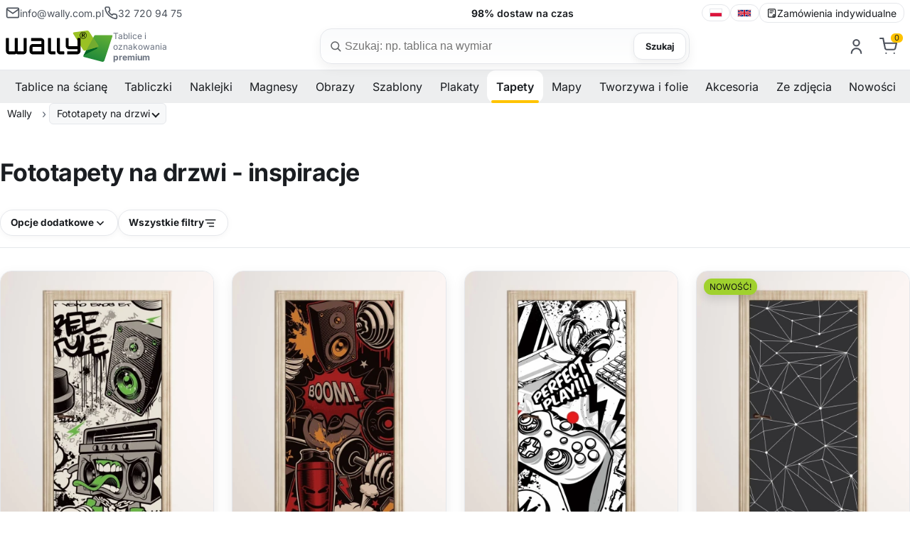

--- FILE ---
content_type: text/html; charset=utf-8
request_url: https://wally.com.pl/k1330,fototapety-na-drzwi-inspiracje.html
body_size: 15692
content:
<!DOCTYPE html><html lang="pl" class="no-js"><head><meta http-equiv="Content-Type" content="text/html; charset=utf-8"><title>Fototapety na drzwi - inspiracje | sklep Wally</title>
<meta name="description" content="Fototapety na drzwi inspiracje to ciekawy sposób na ich odmianę lub renowacje. Wykonane są z samoprzylepnej folii i dodatkowo zalaminowane dzięki czemu można je zmywać, są wodoodporne i nie blakną.">
<link rel="canonical" href="https://wally.com.pl/k1330,fototapety-na-drzwi-inspiracje.html">
<link rel="next" href="https://wally.com.pl/k1330,fototapety-na-drzwi-inspiracje,2.html">
<meta property="og:title" content="Tapety - Fototapety na drzwi - Fototapety na drzwi inspiracje">
<meta property="og:type" content="website">
<meta property="og:site_name" content="Wally tablice dla biznesu, dekoracje dla domu">
<meta name="viewport" content="width=device-width, initial-scale=1">
<link rel="preconnect" href="https://apps.wally.com.pl" crossorigin>
<link rel="preconnect" href="https://www.googletagmanager.com">
<link rel="preconnect" href="https://www.google-analytics.com">
<link rel="preconnect" href="https://connect.facebook.net">
<link rel="dns-prefetch" href="//swrap.tradedoubler.com">
<link rel="dns-prefetch" href="//api.ratingcaptain.com">
<link rel="preload" as="font" type="font/woff2" href="/css/fonts/Inter-Regular.woff2" crossorigin>
<link rel="preload" as="font" type="font/woff2" href="/css/fonts/Inter-SemiBold.woff2" crossorigin>
<link rel="preload" as="font" type="font/woff2" href="/css/fonts/Inter-Bold.woff2" crossorigin>


<link href="/css/global.css?v=3" rel="stylesheet" media="screen">
<link rel="icon" type="image/x-icon" href="/favicon.ico">
<link rel="icon" type="image/png" href="/favicon.png">

<!-- Google Tag Manager -->
<script>(function(w,d,s,l,i){w[l]=w[l]||[];w[l].push({'gtm.start':
new Date().getTime(),event:'gtm.js'});var f=d.getElementsByTagName(s)[0],
j=d.createElement(s),dl=l!='dataLayer'?'&l='+l:'';j.async=true;j.src=
'https://apps.wally.com.pl/wally.js?id='+i+dl;f.parentNode.insertBefore(j,f);
})(window,document,'script','dataLayer','GTM-WPG2QVZ');</script>
<!-- End Google Tag Manager -->
<!-- Start TradeDoubler --> <script language="JavaScript" type="text/javascript"> 
(function(i,s,o,g,r,a,m){i['TDConversionObject']=r;i[r]=i[r]||function(){(i[r].q=i[r].q||[]).push(arguments)},i[r].l=1*new Date();a=s.createElement(o),m=s.getElementsByTagName(o)[0];a.async=1;a.src=g;m.parentNode.insertBefore(a,m)})(window,document,'script','https://svht.tradedoubler.com/tr_sdk.js?org=2451788&prog=391219&dr=true&rand=' + Math.random(), 'tdconv'); </script> <!-- End TradeDoubler tag-->
<script></script>
<script type="text/javascript">var aProdukty = []; var aProduktyN = []; var aProduktyRadio = []; </script><script src="skrypty.php"></script><script type="application/ld+json">{"@context":"http://schema.org","@type":"BreadcrumbList","itemListElement":[{"@type":"ListItem","position":1,"item":{"@id":"https://wally.com.pl/k1543,tapety.html","name":"Tapety"}},{"@type":"ListItem","position":2,"item":{"@id":"https://wally.com.pl/k469,fototapety-na-drzwi.html","name":"Fototapety na drzwi"}},{"@type":"ListItem","position":3,"item":{"@id":"https://wally.com.pl/k1330,fototapety-na-drzwi-inspiracje.html","name":"Fototapety na drzwi inspiracje"}}]}</script></head><body><img id="loading-image" src="img/loading.gif" alt="loading" style="height: 1px; width: 1px; position: absolute; left: 0; top: 0; display: none"><div id="kqs-tlo" style="width: 100%; height: 100%; display: none; position: fixed; top: 0; left: 0; background-color: #000000; z-index: 1000; opacity: 0; transition: opacity 0.5s linear;" onclick="kqs_off();"></div><div id="galeria-box" style="display: none; position: fixed; color: #000000; background-color: #ffffff; z-index: 1001; border: 0; box-shadow: 0 5px 20px #808080; opacity: 0; transition: opacity 0.5s linear;"><div id="galeria-podklad" style="width: 32px; height: 32px; margin: 20px; text-align: center"><img src="img/loading.gif" alt="loading" id="galeria-obraz" onclick="kqs_off();"></div><div style="margin: -10px 10px 10px 10px" id="galeria-miniatury"></div><div id="galeria-nazwa" style="margin: 10px; color: #000000; font-weight: bold; text-align: center"></div><div class="kqs-iks" style="width: 20px; height: 20px; position: absolute; cursor: pointer; top: 0; right: 0; background: #ffffff url(img/iks.png) 2px 6px/12px no-repeat; box-sizing: content-box;" onclick="kqs_off();"></div></div><table id="kqs-box-tlo" style="width: 100%; height: 100%; display: none; position: fixed; top: 0; left: 0; z-index: 1001; opacity: 0; transition: opacity 0.5s linear;"><tr><td style="width: 100%; height: 100%; vertical-align: middle"><div id="kqs-box" style="width: 95%; height: 95%; position: relative; margin: auto; color: #000000; background-color: #ffffff; border-radius: 10px; border: 0; box-shadow: 0 5px 20px #808080"><div id="kqs-box-zawartosc" style="height: 100%; padding: 20px"></div><div class="kqs-iks" style="width: 20px; height: 20px; position: absolute; cursor: pointer; top: 0; right: 0; background: url(img/iks.png) 2px 6px/12px no-repeat; box-sizing: content-box" onclick="kqs_off();"></div></div></td></tr></table><!-- Google Tag Manager (noscript) --><noscript><iframe src=https://apps.wally.com.pl/ns.html?id=GTM-WPG2QVZ height="0" width="0" style="display:none;visibility:hidden"></iframe></noscript>
<!-- End Google Tag Manager (noscript) --><link rel="stylesheet" href="/css/category.css?v=3"><header class="site-header container-fluid"><div class="wb-topbar u-sm-hide"><div class="wb-topbar__grid"><div class="wb-topbar__left"><a class="topbar-link" href="mailto:info@wally.com.pl"><svg class="i"><use href="#i-mail"></use></svg> <span>info@wally.com.pl</span> </a><a class="topbar-link" href="tel:+48327209475"><svg class="i"><use href="#i-phone"></use></svg> <span>32 720 94 75</span></a></div>  <!-- center: rotator USP --><div class="wb-usp" id="wbUsp" aria-live="polite"><span class="usp"><strong>15 000+</strong> wzorów do wyboru</span> <span class="usp"><strong>98%</strong> dostaw na czas</span> <span class="usp"><strong>7 dni</strong> produkcja na wymiar</span> <span class="usp"><strong>B2B</strong> obsługa firm i instytucji</span></div><div class="wb-topbar__right"><nav class="lang-switcher" aria-label="language switcher"><a class="lang-link" lang="pl" hreflang="pl" href="https://wally.com.pl"><img src="/img/icons/flag-pl.svg" alt="polski" width="18" height="12" loading="lazy" decoding="async"> </a><span class="sep" aria-hidden="true"></span> <a class="lang-link" lang="en" hreflang="en" href="https://wallyboards.eu"><img src="/img/icons/flag-uk.svg" alt="English" width="20" height="12" loading="lazy" decoding="async"> </a><span class="sep" aria-hidden="true"></span><a class="lang-link" href="/k44,zamowienia-indywidualne.html"><svg class="i"><use href="#i-order-custom"></use></svg> Zamówienia indywidualne</a></nav></div></div></div><div class="header-bar"><div class="header-inner container-fluid"><a class="brand" href="/"><img class="brand-logo" src="/img/logo/logo.svg" alt="Wally" width="258" height="75"><div class="brand-claim">Tablice i oznakowania <strong>premium</strong></div></a><div class="search-box"><form action="index.php" method="get" role="search" aria-label="Formularz wyszukiwania produktów"><input type="hidden" name="d" value="szukaj"> <input type="hidden" name="dostepny" value="1" id="dostepny_for"><label for="input-szukaj" class="visually-hidden">Szukaj</label><div class="search-pill"><svg class="i left"><use href="#i-search"/></svg> <input type="text" class="search-input" placeholder="Szukaj: np. tablica na wymiar" onkeyup="podpowiedz(this.value)" id="input-szukaj" name="szukaj" autocomplete="off"><button type="button" id="clear-search" class="btn-clear" aria-label="Wyczyść">×</button> <button type="submit" id="send" class="btn btn-search">Szukaj</button><div id="podpowiedzi" class="search-suggest" role="listbox" aria-label="Podpowiedzi" style="visibility:hidden"></div></div></form></div><div class="toolbar">    <div id="mKonto"> <div class="toolbar-item u-sm-hide"><a href="#" aria-haspopup="true" aria-expanded="false" title="Zaloguj się"><svg class="i"><use href="#i-user"/></svg></a><div class="toolbar-dropdown" role="dialog"><form class="section" action="lo.php?g=in" method="post" name="logowanie"><div class="dropdown-title">Zaloguj się</div><div class="field"><label class="label" for="login-email">Twój email</label><div class="input-wrap"><svg class="i icon-left" aria-hidden="true"><use href="#i-mail"/></svg> <input id="login-email" name="umail" type="email" class="input input--lg input--with-left" placeholder="np. jan@firma.pl" autocomplete="email" required></div></div><div class="field u-mt-3"><div class="u-justify-between u-items-center u-flex"><label class="label" for="login-pass">Hasło</label> <a href="index.php?d=login&akcja=haslo" class="small-muted">Przypomnienie hasła</a></div><div class="input-wrap"><svg class="i icon-left" aria-hidden="true"><use href="#i-lock"/></svg> <input id="login-pass" name="password" type="password" class="input input--lg input--with-left input--with-right" placeholder="••••••••" autocomplete="current-password" required> <button type="button" class="pass-toggle icon-right" aria-label="Pokaż hasło"><svg class="i"><use href="#i-eye"/></svg></button></div></div><div class="u-flex u-items-center u-justify-between u-mt-3"></div><div class="u-mt-4"><button class="btn btn-cart u-w-100" type="submit">Zaloguj się</button></div><div class="dd-divider u-mt-4" aria-hidden="true"><span>lub</span></div><a class="btn dd-ghost u-w-100 u-mt-3" href="/rejestracja.html">Stwórz nowe konto</a></form></div></div></div><div id="mPrzechowalnia"></div> <div id="mKoszyk"><div class="toolbar-item u-sm-hide"><a href="#" aria-haspopup="true" aria-expanded="false"  title="Koszyk"><span class="cart-icon"> <svg class="i"><use href="#i-cart"/></svg><span class="count-label">0</span></span></a></div> </div><div class="toolbar-item"><button class="mobile-menu-toggle u-sm-only" aria-label="Otwórz menu" aria-expanded="false"><svg class="i i-menu" aria-hidden="true"><use href="#i-menu"></use></svg> <svg class="i i-close" aria-hidden="true"><use href="#i-close"></use></svg> <span class="text-label">Menu</span></button></div></div></div></div></header><div class="sentinel" aria-hidden="true"></div><div class="site-navbar container-fluid u-sm-hide"><div class="navbar"><nav class="site-menu"><ul><li class="has-megamenu"><span><a href="/k1521,tablice.html" title="Tablice na ścianę" aria-haspopup="true" aria-expanded="false">Tablice na ścianę</a><span class="sub-menu-toggle"></span></span><ul class="mega-menu"><li><a href="/k1002,tablice-suchoscieralne-magnetyczne.html" title="Tablice suchościeralne magnetyczne"><img src="/galerie/kategorie/1002_i.webp" width="235" height="168" loading="lazy" decoding="async" alt="Tablice suchościeralne magnetyczne"><span class="category-title">Tablice magnetyczne suchościeralne</span></a></li><li><a href="/k1043,tablice-kredowe-magnetyczne.html" title="Tablica kredowo magnetyczna"><img src="/galerie/kategorie/1043_i.webp" width="235" height="168" loading="lazy" decoding="async" alt="Tablica kredowo magnetyczna"><span class="category-title">Tablice kredowe magnetyczne</span></a></li><li><a href="/k1294,tablice-szklane.html" title="Tablice szklane magnetyczne"><img src="/galerie/kategorie/1294_i.webp" width="235" height="168" loading="lazy" decoding="async" alt="Tablice szklane magnetyczne"><span class="category-title">Tablice szklane magnetyczne</span></a></li><li><a href="/k424,tablice-suchoscieralne.html" title="Tablica suchościeralna"><img src="/galerie/kategorie/424_i.webp" width="235" height="168" loading="lazy" decoding="async" alt="Tablica suchościeralna"><span class="category-title">Tablice suchościeralne</span></a></li><li><a href="/k430,tablice-kredowe.html" title="Tablica kredowa"><img src="/galerie/kategorie/430_i.webp" width="235" height="168" loading="lazy" decoding="async" alt="Tablica kredowa"><span class="category-title">Tablice kredowe</span></a></li><li><a href="/k1297,tablice-jezdne-i-wolnostojace.html" title="Tablice mobilne i wolnostojące"><img src="/galerie/kategorie/1297_i.webp" width="235" height="168" loading="lazy" decoding="async" alt="Tablice mobilne i wolnostojące"><span class="category-title">Tablice mobilne i wolnostojące</span></a></li><li><a href="/k1488,planery-suchoscieralne.html" title="Tablica planer"><img src="/galerie/kategorie/1488_i.webp" width="235" height="168" loading="lazy" decoding="async" alt="Tablica planer"><span class="category-title">Planery</span></a></li><li><a href="/k1412,tablice-lean-management.html" title="Tablice do planowania i lean management – proste zarządzanie zespołem i kontrola nad projektem"><img src="/galerie/kategorie/1412_i.webp" width="235" height="168" loading="lazy" decoding="async" alt="Tablice do planowania i lean management – proste zarządzanie zespołem i kontrola nad projektem"><span class="category-title">Tablice Lean management</span></a></li><li><a href="/k1528,tablice-z-wlasnym-nadrukiem.html" title="Tablice z własnym nadrukiem"><img src="/galerie/kategorie/1528_i.webp" width="235" height="168" loading="lazy" decoding="async" alt="Tablice z własnym nadrukiem"><span class="category-title">Tablice <strong>z własnym nadrukiem</strong></span></a></li><li><a href="/k1558,tablice-magnetyczne.html" title="Tablice magnetyczne - wszechstronne narzędzia do organizacji i komunikacji"><img src="/galerie/kategorie/1558_i.webp" width="235" height="168" loading="lazy" decoding="async" alt="Tablice magnetyczne - wszechstronne narzędzia do organizacji i komunikacji"><span class="category-title">Tablice magnetyczne</span></a></li><li><a href="/k1318,tablice-wedlug-przeznaczenia.html" title="Jak wybrać odpowiednią tablicę?"><img src="/galerie/kategorie/1318_i.webp" width="235" height="168" loading="lazy" decoding="async" alt="Jak wybrać odpowiednią tablicę?"><span class="category-title">Tablice według przeznaczenia</span></a></li></ul></li><li class="has-megamenu"><span><a href="/k1522,tabliczki.html" title="Tabliczki" aria-haspopup="true" aria-expanded="false">Tabliczki</a><span class="sub-menu-toggle"></span></span><ul class="mega-menu"><li><a href="/k1461,tabliczki-parkingowe.html" title="Tabliczki parkingowe – trwałe oznaczenia miejsc postojowych"><img src="/galerie/kategorie/1461_i.webp" width="235" height="168" loading="lazy" decoding="async" alt="Tabliczki parkingowe – trwałe oznaczenia miejsc postojowych"><span class="category-title">Tabliczki parkingowe</span></a></li><li><a href="/k1560,tabliczki-tabliczki-adresowe-premium.html" title="Tabliczki adresowe premium"><img src="/galerie/kategorie/1560_i.webp" width="235" height="168" loading="lazy" decoding="async" alt="Tabliczki adresowe premium"><span class="category-title">Tabliczki adresowe premium</span></a></li><li><a href="/k1557,tabliczka-z-numerem-domu.html" title="Tabliczka z numerem domu"><img src="/galerie/kategorie/1557_i.webp" width="235" height="168" loading="lazy" decoding="async" alt="Tabliczka z numerem domu"><span class="category-title">Tabliczki z numerem domu</span></a></li><li><a href="/k1452,tabliczki-bhp-monitoring.html" title="Tabliczki monitoring"><img src="/galerie/kategorie/1452_i.webp" width="235" height="168" loading="lazy" decoding="async" alt="Tabliczki monitoring"><span class="category-title">Tabliczki monitoring</span></a></li><li><a href="/k1516,tabliczki-oznakowanie-budynkow.html" title="Tabliczka oznakowanie budynku"><img src="/galerie/kategorie/1516_i.webp" width="235" height="168" loading="lazy" decoding="async" alt="Tabliczka oznakowanie budynku"><span class="category-title">Tabliczki oznakowanie budynków</span></a></li><li><a href="/k1483,personalizowana-tabliczka-z-wlasnym-napisem.html" title="Tabliczki personalizowane z nadrukiem"><img src="/galerie/kategorie/1483_i.webp" width="235" height="168" loading="lazy" decoding="async" alt="Tabliczki personalizowane z nadrukiem"><span class="category-title">Tabliczki <strong>personalizowane</strong></span></a></li><li><a href="/k1448,tabliczki-bhp.html" title="Tabliczki BHP"><img src="/galerie/kategorie/1448_i.webp" width="235" height="168" loading="lazy" decoding="async" alt="Tabliczki BHP"><span class="category-title">Tabliczki BHP</span></a></li><li><a href="/k1401,tabliczki-a5-a4-a3.html" title="Tabliczki A3, A4, A5"><img src="/galerie/kategorie/1401_i.webp" width="235" height="168" loading="lazy" decoding="async" alt="Tabliczki A3, A4, A5"><span class="category-title">Tabliczki A3, A4, A5</span></a></li><li><a href="/k1402,tabliczki-w-ramkach.html" title="Ramki informacyjne - tabliczki"><img src="/galerie/kategorie/1402_i.webp" width="235" height="168" loading="lazy" decoding="async" alt="Ramki informacyjne - tabliczki"><span class="category-title">Tabliczki w ramkach</span></a></li><li><a href="/k1529,tabliczki-z-wlasnym-nadrukiem.html" title="Tabliczki z własnym nadrukiem"><img src="/galerie/kategorie/1529_i.webp" width="235" height="168" loading="lazy" decoding="async" alt="Tabliczki z własnym nadrukiem"><span class="category-title">Tabliczki <strong>z własnym nadrukiem</strong></span></a></li><li><a href="/k1403,zawieszki-magazynowe.html" title="Zawieszki magazynowe"><img src="/galerie/kategorie/1403_i.webp" width="235" height="168" loading="lazy" decoding="async" alt="Zawieszki magazynowe"><span class="category-title">Zawieszki magazynowe</span></a></li><li><a href="/k1360,etykiety-cenowki.html" title="Etykiety samoprzylepne"><img src="/galerie/kategorie/1360_i.webp" width="235" height="168" loading="lazy" decoding="async" alt="Etykiety samoprzylepne"><span class="category-title">Etykiety, cenówki</span></a></li></ul></li><li class="has-megamenu"><span><a href="/k1544,naklejki.html" title="Naklejki" aria-haspopup="true" aria-expanded="false">Naklejki</a><span class="sub-menu-toggle"></span></span><ul class="mega-menu"><li><a href="/k1449,naklejki-bhp.html" title="Naklejki BHP"><img src="/galerie/kategorie/1449_i.webp" width="235" height="168" loading="lazy" decoding="async" alt="Naklejki BHP"><span class="category-title">Naklejki BHP</span></a></li><li><a href="/k1316,naklejki-na-sciane.html" title="Naklejki na ścianę"><img src="/galerie/kategorie/1316_i.webp" width="235" height="168" loading="lazy" decoding="async" alt="Naklejki na ścianę"><span class="category-title">Naklejki na ścianę</span></a></li><li><a href="/k1542,naklejki-kredowe.html" title="Naklejki kredowe: Odkryj nowy wymiar kreatywności i organizacji!"><img src="/galerie/kategorie/1542_i.webp" width="235" height="168" loading="lazy" decoding="async" alt="Naklejki kredowe: Odkryj nowy wymiar kreatywności i organizacji!"><span class="category-title">Naklejki kredowe</span></a></li><li><a href="/k1514,naklejki-z-twoim-nadrukiem.html" title="Personalizowane naklejki z własnym nadrukiem"><img src="/galerie/kategorie/1514_i.webp" width="235" height="168" loading="lazy" decoding="async" alt="Personalizowane naklejki z własnym nadrukiem"><span class="category-title">Naklejki <strong>z własnym nadrukiem</strong></span></a></li><li><a href="/k1532,etykiety-z-wlasnym-nadrukiem.html" title="Etykiety z własnym nadrukiem, samoprzylepne w dowolnym kształcie, Bez ograniczeń!"><img src="/galerie/kategorie/1532_i.webp" width="235" height="168" loading="lazy" decoding="async" alt="Etykiety z własnym nadrukiem, samoprzylepne w dowolnym kształcie, Bez ograniczeń!"><span class="category-title">Etykiety <strong>z własnym nadrukiem</strong></span></a></li><li><a href="/k1025,okleiny-na-lodowke.html" title="Okleiny na lodówkę"><img src="/galerie/kategorie/1025_i.webp" width="235" height="168" loading="lazy" decoding="async" alt="Okleiny na lodówkę"><span class="category-title">Okleiny na lodówkę</span></a></li><li><a href="/k1212,naklejki-na-laptopa.html" title="Naklejki na laptopa, komputer - skórki, skiny i nalepki"><img src="/galerie/kategorie/1212_i.webp" width="235" height="168" loading="lazy" decoding="async" alt="Naklejki na laptopa, komputer - skórki, skiny i nalepki"><span class="category-title">Naklejki na laptopa</span></a></li></ul></li><li class="has-megamenu"><span><a href="/k1477,magnesy-i-produkty-magnetyczne.html" title="Magnesy" aria-haspopup="true" aria-expanded="false">Magnesy</a><span class="sub-menu-toggle"></span></span><ul class="mega-menu"><li><a href="/k1531,magnesy-z-wlasnym-nadrukiem.html" title="Magnesy z własnym nadrukiem"><img src="/galerie/kategorie/1531_i.webp" width="235" height="168" loading="lazy" decoding="async" alt="Magnesy z własnym nadrukiem"><span class="category-title">Magnesy <strong>z własnym nadrukiem</strong></span></a></li><li><a href="/k1400,maty-magnetyczne-magnesy.html" title="Magnesy i maty magnetyczne"><img src="/galerie/kategorie/1400_i.webp" width="235" height="168" loading="lazy" decoding="async" alt="Magnesy i maty magnetyczne"><span class="category-title">Magnesy i maty magnetyczne</span></a></li><li><a href="/k1475,nakladki-magnetyczne.html" title="Nakładki magnetyczne"><img src="/galerie/kategorie/1475_i.webp" width="235" height="168" loading="lazy" decoding="async" alt="Nakładki magnetyczne"><span class="category-title">Nakładki magnetyczne</span></a></li><li><a href="/k1476,ramki-magnetyczne.html" title="Ramki magnetyczne"><img src="/galerie/kategorie/1476_i.webp" width="235" height="168" loading="lazy" decoding="async" alt="Ramki magnetyczne"><span class="category-title">Ramki magnetyczne</span></a></li><li><a href="/k1478,tasmy-magnetyczne.html" title="Taśmy magnetyczne"><img src="/galerie/kategorie/1478_i.webp" width="235" height="168" loading="lazy" decoding="async" alt="Taśmy magnetyczne"><span class="category-title">Taśmy magnetyczne</span></a></li><li><a href="/k1479,magnesy-dla-dzieci.html" title="Magnesy dla dzieci"><img src="/galerie/kategorie/1479_i.webp" width="235" height="168" loading="lazy" decoding="async" alt="Magnesy dla dzieci"><span class="category-title">Magnesy dla dzieci</span></a></li></ul></li><li class="has-megamenu"><span><a href="/k1525,reprodukcje-obrazow.html" title="Obrazy" aria-haspopup="true" aria-expanded="false">Obrazy</a><span class="sub-menu-toggle"></span></span><ul class="mega-menu"><li><a href="/k1048,reprodukcje-obrazow-malarstwo-polskie.html" title="Reprodukcje obrazów polskich malarzy na płótnie"><img src="/galerie/kategorie/1048_i.webp" width="235" height="168" loading="lazy" decoding="async" alt="Reprodukcje obrazów polskich malarzy na płótnie"><span class="category-title">Reprodukcje obrazów - malarstwo polskie</span></a></li><li><a href="/k1050,reprodukcje-obrazow-malarstwo-zagraniczne.html" title="Reprodukcje zagranicznych malarzy na płótnie"><img src="/galerie/kategorie/1050_i.webp" width="235" height="168" loading="lazy" decoding="async" alt="Reprodukcje zagranicznych malarzy na płótnie"><span class="category-title">Reprodukcje obrazów - malarstwo zagraniczne</span></a></li></ul></li><li class="has-megamenu"><span><a href="/k16,szablony-malarskie.html" title="Szablony" aria-haspopup="true" aria-expanded="false">Szablony</a><span class="sub-menu-toggle"></span></span><ul class="mega-menu"><li><a href="/k1392,szablony-malarskie-wielorazowe.html" title="Szablony malarskie wielokrotnego użytku - Twój znak firmowy powielony tysiące razy"><img src="/galerie/kategorie/1392_i.webp" width="235" height="168" loading="lazy" decoding="async" alt="Szablony malarskie wielokrotnego użytku - Twój znak firmowy powielony tysiące razy"><span class="category-title">Szablony <strong>malarskie wielorazowe</strong></span></a></li><li><a href="/k56,szablony-malarskie-abstrakcje.html" title="Szablony malarskie - Abstrakcje"><img src="/galerie/kategorie/56_i.webp" width="235" height="168" loading="lazy" decoding="async" alt="Szablony malarskie - Abstrakcje"><span class="category-title">Abstrakcyjne wzory</span></a></li><li><a href="/k25,szablony-malarskie-dla-dzieci.html" title="Szablony malarskie dla dzieci"><img src="/galerie/kategorie/25_i.webp" width="235" height="168" loading="lazy" decoding="async" alt="Szablony malarskie dla dzieci"><span class="category-title">Dla dzieci</span></a></li><li><a href="/k3,szablony-malarskie-roslinne.html" title="Szablony malarskie kwiatów i motywów roślinnych"><img src="/galerie/kategorie/3_i.webp" width="235" height="168" loading="lazy" decoding="async" alt="Szablony malarskie kwiatów i motywów roślinnych"><span class="category-title">Motywy roślinne</span></a></li><li><a href="/k1536,szablony-malarskie-pasje.html" title="Szablony malarskie Pasje"><img src="/galerie/kategorie/1536_i.webp" width="235" height="168" loading="lazy" decoding="async" alt="Szablony malarskie Pasje"><span class="category-title">Pasje i hobby</span></a></li><li><a href="/k1204,szablony-malarskie-sentencje-cytaty.html" title="Sentencje i cytaty w formie szablonów do malowania na ścianie"><img src="/galerie/kategorie/1204_i.webp" width="235" height="168" loading="lazy" decoding="async" alt="Sentencje i cytaty w formie szablonów do malowania na ścianie"><span class="category-title">Sentencje i cytaty</span></a></li><li><a href="/k62,szablony-malarskie-sylwetki.html" title="Szablony malarskie Sylwetki"><img src="/galerie/kategorie/62_i.webp" width="235" height="168" loading="lazy" decoding="async" alt="Szablony malarskie Sylwetki"><span class="category-title">Sylwetki</span></a></li><li><a href="/k1535,szablony-malarskie-wzory-swiata.html" title="Szablony malarskie Wzory Świata"><img src="/galerie/kategorie/1535_i.webp" width="235" height="168" loading="lazy" decoding="async" alt="Szablony malarskie Wzory Świata"><span class="category-title">Wzory świata</span></a></li><li><a href="/k19,szablony-malarskie-zwierzeta.html" title="Szablony malarskie Zwierzęta"><img src="/galerie/kategorie/19_i.webp" width="235" height="168" loading="lazy" decoding="async" alt="Szablony malarskie Zwierzęta"><span class="category-title">Zwierzęta</span></a></li></ul></li><li class="has-megamenu"><span><a href="/k1432,plakaty.html" title="Plakaty" aria-haspopup="true" aria-expanded="false">Plakaty</a><span class="sub-menu-toggle"></span></span><ul class="mega-menu"><li><a href="/k1435,plakaty-skandynawskie.html" title="Plakaty skandynawskie"><img src="/galerie/kategorie/1435_i.webp" width="235" height="168" loading="lazy" decoding="async" alt="Plakaty skandynawskie"><span class="category-title">Plakaty skandynawskie</span></a></li><li><a href="/k1436,plakaty-typograficzne.html" title="Plakaty typograficzne"><img src="/galerie/kategorie/1436_i.webp" width="235" height="168" loading="lazy" decoding="async" alt="Plakaty typograficzne"><span class="category-title">Plakaty typograficzne</span></a></li><li><a href="/k1438,plakaty-retro.html" title="Plakaty retro"><img src="/galerie/kategorie/1438_i.webp" width="235" height="168" loading="lazy" decoding="async" alt="Plakaty retro"><span class="category-title">Plakaty retro</span></a></li><li><a href="/k1437,plakaty-motywacyjne.html" title="Plakaty motywacyjne"><img src="/galerie/kategorie/1437_i.webp" width="235" height="168" loading="lazy" decoding="async" alt="Plakaty motywacyjne"><span class="category-title">Plakaty motywacyjne</span></a></li><li><a href="/k1434,plakaty-do-kuchni.html" title="Plakaty do kuchni"><img src="/galerie/kategorie/1434_i.webp" width="235" height="168" loading="lazy" decoding="async" alt="Plakaty do kuchni"><span class="category-title">Plakaty do kuchni</span></a></li><li><a href="/k1439,plakaty-do-lazienki.html" title="Plakaty do łazienki"><img src="/galerie/kategorie/1439_i.webp" width="235" height="168" loading="lazy" decoding="async" alt="Plakaty do łazienki"><span class="category-title">Plakaty do łazienki</span></a></li><li><a href="/k1440,plakaty-do-sypialni.html" title="Plakaty do sypialni"><img src="/galerie/kategorie/1440_i.webp" width="235" height="168" loading="lazy" decoding="async" alt="Plakaty do sypialni"><span class="category-title">Plakaty do sypialni</span></a></li></ul></li><li class="has-megamenu active"><span><a href="/k1543,tapety.html" title="Tapety" aria-haspopup="true" aria-expanded="false">Tapety</a><span class="sub-menu-toggle"></span></span><ul class="mega-menu"><li><a href="/k1472,tapety-premium-na-sciane.html" title="Tapety na ścianę Premium"><img src="/galerie/kategorie/1472_i.webp" width="235" height="168" loading="lazy" decoding="async" alt="Tapety na ścianę Premium"><span class="category-title">Tapety premium</span></a></li><li><a href="/k1426,fototapety-dla-dzieci.html" title="Fototapety do pokoju dziecka (dla chłopca i dziewczynki) na ścianę"><img src="/galerie/kategorie/1426_i.webp" width="235" height="168" loading="lazy" decoding="async" alt="Fototapety do pokoju dziecka (dla chłopca i dziewczynki) na ścianę"><span class="category-title">Fototapety do pokoju dziecka</span></a></li><li><a href="/k27,fototapety-na-sciane.html" title="Fototapety na ścianę do salonu i pokoju"><img src="/galerie/kategorie/27_i.webp" width="235" height="168" loading="lazy" decoding="async" alt="Fototapety na ścianę do salonu i pokoju"><span class="category-title">Fototapety na ścianę do salonu i pokoju</span></a></li><li><a href="/k469,fototapety-na-drzwi.html" title="Fototapety na drzwi wewnętrzne pokojowe"><img src="/galerie/kategorie/469_i.webp" width="235" height="168" loading="lazy" decoding="async" alt="Fototapety na drzwi wewnętrzne pokojowe"><span class="category-title">Fototapety na drzwi</span></a></li><li><a href="/k1317,fototapety.html" title="Fototapety"><img src="/galerie/kategorie/1317_i.webp" width="235" height="168" loading="lazy" decoding="async" alt="Fototapety"><span class="category-title">Fototapety wg przeznaczenia</span></a></li></ul></li><li class="has-megamenu"><span><a href="/k1504,mapy.html" title="Mapy" aria-haspopup="true" aria-expanded="false">Mapy</a><span class="sub-menu-toggle"></span></span><ul class="mega-menu"><li><a href="/k1505,mapy-polski.html" title="Mapa Polski"><img src="/galerie/kategorie/1505_i.webp" width="235" height="168" loading="lazy" decoding="async" alt="Mapa Polski"><span class="category-title">Mapy Polski</span></a></li><li><a href="/k1506,mapy-swiata.html" title="Mapa świata na ścianę"><img src="/galerie/kategorie/1506_i.webp" width="235" height="168" loading="lazy" decoding="async" alt="Mapa świata na ścianę"><span class="category-title">Mapy świata na ścianę</span></a></li><li><a href="/k1428,mapy-zdrapki.html" title="Mapa zdrapka świata i Polski"><img src="/galerie/kategorie/1428_i.webp" width="235" height="168" loading="lazy" decoding="async" alt="Mapa zdrapka świata i Polski"><span class="category-title">Mapy zdrapki</span></a></li><li><a href="/k1509,nakladki-magnetyczne-mapy.html" title="Nakładki magnetyczne mapy"><img src="/galerie/kategorie/1509_i.webp" width="235" height="168" loading="lazy" decoding="async" alt="Nakładki magnetyczne mapy"><span class="category-title">Mapy nakładki magnetyczne</span></a></li><li><a href="/k1512,mapy-szablony.html" title="Mapy szablony"><img src="/galerie/kategorie/1512_i.webp" width="235" height="168" loading="lazy" decoding="async" alt="Mapy szablony"><span class="category-title">Mapy szablony</span></a></li><li><a href="/k1513,mapy-tapeta.html" title="Mapy tapeta"><img src="/galerie/kategorie/1513_i.webp" width="235" height="168" loading="lazy" decoding="async" alt="Mapy tapeta"><span class="category-title">Mapy tapeta</span></a></li><li><a href="/k1409,tablice-mapy.html" title="Tablice mapy świata i Polski"><img src="/galerie/kategorie/1409_i.webp" width="235" height="168" loading="lazy" decoding="async" alt="Tablice mapy świata i Polski"><span class="category-title">Tablice mapy świata i Polski</span></a></li></ul></li><li class="has-megamenu"><span><a href="/k1545,tworzywa-i-folie.html" title="Tworzywa i folie" aria-haspopup="true" aria-expanded="false">Tworzywa i folie</a><span class="sub-menu-toggle"></span></span><ul class="mega-menu"><li><a href="/k1404,folie-dekoracyjne.html" title="Folie dekoracyjne"><img src="/galerie/kategorie/1404_i.webp" width="235" height="168" loading="lazy" decoding="async" alt="Folie dekoracyjne"><span class="category-title">Folie dekoracyjne</span></a></li><li><a href="/k1481,folie-magnetyczne-na-metry.html" title="Folie magnetyczne"><img src="/galerie/kategorie/1481_i.webp" width="235" height="168" loading="lazy" decoding="async" alt="Folie magnetyczne"><span class="category-title">Folie magnetyczne</span></a></li><li><a href="/k1556,tworzywa-i-folie-tworzywa-sztuczne.html" title="Tworzywa sztuczne"><img src="/galerie/kategorie/1556_i.webp" width="235" height="168" loading="lazy" decoding="async" alt="Tworzywa sztuczne"><span class="category-title">Tworzywa sztuczne</span></a></li></ul></li><li class="has-megamenu"><span><a href="/k1250,akcesoria.html" title="Akcesoria" aria-haspopup="true" aria-expanded="false">Akcesoria</a><span class="sub-menu-toggle"></span></span><ul class="mega-menu"><li><a href="/k1554,akcesoria-magnesy.html" title="Magnesy"><img src="/galerie/kategorie/1554_i.webp" width="235" height="168" loading="lazy" decoding="async" alt="Magnesy"><span class="category-title">Magnesy</span></a></li><li><a href="/k1550,akcesoria-markery-suchoscieralne.html" title="Markery suchościeralne"><img src="/galerie/kategorie/1550_i.webp" width="235" height="168" loading="lazy" decoding="async" alt="Markery suchościeralne"><span class="category-title">Markery suchościeralne</span></a></li><li><a href="/k1547,akcesoria-kieszenie-pojemniki-koszulki-polki.html" title="Kieszenie, pojemniki, koszulki, półki"><img src="/galerie/kategorie/1547_i.webp" width="235" height="168" loading="lazy" decoding="async" alt="Kieszenie, pojemniki, koszulki, półki"><span class="category-title">Kieszenie, pojemniki, koszulki, półki</span></a></li><li><a href="/k1549,akcesoria-kreda-i-markery-kredowe.html" title="Kreda i markery kredowe"><img src="/galerie/kategorie/1549_i.webp" width="235" height="168" loading="lazy" decoding="async" alt="Kreda i markery kredowe"><span class="category-title">Kreda i markery kredowe</span></a></li><li><a href="/k1548,akcesoria-gabki-scieraki-plyny.html" title="Gąbki, ścieraki, płyny"><img src="/galerie/kategorie/1548_i.webp" width="235" height="168" loading="lazy" decoding="async" alt="Gąbki, ścieraki, płyny"><span class="category-title">Gąbki, ścieraki, płyny</span></a></li><li><a href="/k1551,akcesoria-ramki-magnetyczne-i-owz.html" title="Ramki magnetyczne i OWZ"><img src="/galerie/kategorie/1551_i.webp" width="235" height="168" loading="lazy" decoding="async" alt="Ramki magnetyczne i OWZ"><span class="category-title">Ramki magnetyczne i OWZ</span></a></li><li><a href="/k1553,akcesoria-uchwyty-ringowe.html" title="Uchwyty ringowe"><img src="/galerie/kategorie/1553_i.webp" width="235" height="168" loading="lazy" decoding="async" alt="Uchwyty ringowe"><span class="category-title">Uchwyty ringowe</span></a></li><li><a href="/k1552,akcesoria-systemy-montazu.html" title="Systemy montażu"><img src="/galerie/kategorie/1552_i.webp" width="235" height="168" loading="lazy" decoding="async" alt="Systemy montażu"><span class="category-title">Systemy montażu</span></a></li><li><a href="/k1555,akcesoria-do-wielokrotnej-aplikacji-elektrostatyczne-adhezyjne.html" title="Do wielokrotnej aplikacji - elektrostatyczne, adhezyjne"><img src="/galerie/kategorie/1555_i.webp" width="235" height="168" loading="lazy" decoding="async" alt="Do wielokrotnej aplikacji - elektrostatyczne, adhezyjne"><span class="category-title">Do wielokrotnej aplikacji - elektrostatyczne, adhezyjne</span></a></li><li><a href="/k1295,probki-produktow.html" title="Próbki produktów"><img src="/galerie/kategorie/1295_i.webp" width="235" height="168" loading="lazy" decoding="async" alt="Próbki produktów"><span class="category-title">Próbki produktów</span></a></li><li><a href="/k1546,akcesoria-wedlug-przeznaczenia.html" title="Wyposażenie dodatkowe do białych tablic i kredowych"><img src="/galerie/kategorie/1546_i.webp" width="235" height="168" loading="lazy" decoding="async" alt="Wyposażenie dodatkowe do białych tablic i kredowych"><span class="category-title">Akcesoria według przeznaczenia</span></a></li></ul></li><li class="has-megamenu"><span><a href="/k1561,ze-zdjecia.html" title="Ze zdjęcia" aria-haspopup="true" aria-expanded="false">Ze zdjęcia</a><span class="sub-menu-toggle"></span></span><ul class="mega-menu"><li><a href="/k1559,obraz-zdjecie-na-plotnie.html" title="Obraz ze zdjęcia na płótnie - fotoobraz canvas gotowy do powieszenia"><img src="/galerie/kategorie/1559_i.webp" width="235" height="168" loading="lazy" decoding="async" alt="Obraz ze zdjęcia na płótnie - fotoobraz canvas gotowy do powieszenia"><span class="category-title">Obraz <strong>ze zdjęcia na płótnie</strong></span></a></li><li><a href="/k1533,plakat-ze-zdjecia.html" title="Plakat ze zdjęcia - fotoplakat w jakości HD"><img src="/galerie/kategorie/1533_i.webp" width="235" height="168" loading="lazy" decoding="async" alt="Plakat ze zdjęcia - fotoplakat w jakości HD"><span class="category-title">Plakat <strong>ze zdjęcia</strong></span></a></li></ul></li><li><span><a href="/nowosci.html">Nowości</a></span></li></ul></nav></div></div><!-- Header end --><div class="nav-wrapper container-fluid"><nav class="breadcrumbs-wrap"><ol class="breadcrumbs" style="visibility:hidden"><li class="u-sm-hide"><a href="/">Wally</a></li><li><a class="is-active" href="k469,fototapety-na-drzwi.html">Fototapety na drzwi</a><ul><li><a  href="k1134,fototapety-na-drzwi-dla-dzieci.html">Fototapety na drzwi dla dzieci</a></li><li><a class="is-active" href="k1330,fototapety-na-drzwi-inspiracje.html">Fototapety na drzwi inspiracje</a></li><li><a  href="k1337,fototapety-na-drzwi-krajobrazy.html">Fototapety na drzwi krajobrazy</a></li><li><a  href="k1339,fototapety-na-drzwi-las-drzewa.html">Fototapety na drzwi las, drzewa</a></li><li><a  href="k1135,fototapety-na-drzwi-roslinne.html">Fototapety na drzwi roślinne</a></li><li><a  href="k1139,fototapety-na-drzwi-zwierzeta.html">Fototapety na drzwi zwierzęta</a></li></ul></li></ol></nav></div><div class="container-fluid k1330"><h1 class="u-mt-2">Fototapety na drzwi - inspiracje</h1><form method="get" action="k1330,fototapety-na-drzwi-inspiracje.html"><div class="filters-bar" aria-label="Filtry na liście produktów"><div class="chip" data-filter-chip><button type="button" class="chip__btn" aria-expanded="false"><span class="chip__label">Opcje dodatkowe</span><svg class="i" viewBox="0 0 24 24" aria-hidden="true"><path d="M6 9l6 6 6-6" stroke="currentColor" stroke-width="2" fill="none"/></svg></button><div class="chip__menu" role="menu"><ul class="menu-list"> <li><a class="filter-link" rel="nofollow" onclick="location.href='k1330,fototapety-na-drzwi-inspiracje.html?bestsellery=1'"><div class="nice-inputs"><label>bestsellery<span class="count">1</span><input type="checkbox" name="bestsellery" value="1" style="vertical-align: middle;"></label></div></a></li> <li><a class="filter-link" rel="nofollow" onclick="location.href='k1330,fototapety-na-drzwi-inspiracje.html?nowosci=1'"><div class="nice-inputs"><label>nowości<span class="count">1</span><input type="checkbox" name="nowosci" value="1" style="vertical-align: middle;"></label></div></a></li>  </ul></div></div> <button type="button" class="chip__btn chip--all" data-filters-open aria-controls="filters-drawer"><span class="chip__label">Wszystkie filtry</span> <svg class="i" viewBox="0 0 24 24"><path d="M3 6h18M6 12h12M10 18h8" stroke="currentColor" stroke-width="2" fill="none" stroke-linecap="round"/></svg></button></div> </form><script type="text/javascript" src="js/breadcrumb.js" defer></script></div><div class="category-content-layout"><section id="description"  class="container u-mt-6"><p>Pozwól się zainspirować naszymi fototapetami na drzwi! Poddaj renowacji stare, zniszczone drzwi i dodaj swojemu wystrojowi wnętrz smaku oraz charakteru. Oferujemy fantastyczne, kolorowe fototapety na drzwi najlepszej jakości, wykonane z dobrych materiałów, co gwarantuje ich piękny wygląd na długi czas! Jeśli znudzi Ci się aktualny motyw, z łatwością będziesz mógł go zmienić. Nasze fototapety są bardzo proste w montażu co sprawia, że już w kilka minut możesz zupełnie odmienić wystrój swojego mieszkania. Znajdź swój wymarzony wzór!</p></section><div id="categories-grid" class="container-fluid"><div class="grid-display u-mt-6" data-list-name="Fototapety na drzwi inspiracje"><form method="post" name="listaZakupow" action="koszyk.php?akcja=dodaj"><input type="hidden" name="koszyk" value="zbiorczy"><input type="hidden" name="tablicaZbiorcza" value="34777,34776,34775,34770,28469,28467,28465,28430,28429,28406,28358,28357,28321,28320,28290,28288,28285,28162,27890,27888,27886,27885,27884,27883,27882,27875,27873,27864,27863,27858,27855,27853,27815,27808,27800,27790,27789,27769,27768,27758,27526,27524,27522,27521,27518,27515,27514,27513"><article class="product-card"><a  href="/p34777,okleina-na-drzwi-do-pokoju-mlodziezowego-miejskie-graffiti-fp-6345.html"><div class="product-badge"></div><div class="foto"><img loading="lazy" decoding="async" src="/galerie/o/okleina-na-drzwi-do-pokoju-mlodziezowego-miejskie-graffiti-fp-6345_60416_k.webp" alt="Okleina na drzwi do pokoju młodzieżowego Miejskie graffiti FP 6345" width="900" height="1200"><div class="product-price"><span id="cena_34777_0">od <span content="158,89">158,89 zł</span></span><span><span id="prz_34777"><span onclick="przechowaj(34777, 1); return false;" title="Dodaj do listy życzeń" aria-label="Dodaj do listy życzeń"><svg class="i"><use href="#i-heart"></use></svg></span></span></span></div></div><h2 class="product-title">Okleina na drzwi do pokoju młodzieżowego Miejskie graffiti FP 6345</h2></a></article><article class="product-card"><a  href="/p34776,okleina-na-drzwi-dla-mlodziezy-glosnik-hantle-fp-6344.html"><div class="product-badge"></div><div class="foto"><img loading="lazy" decoding="async" src="/galerie/o/okleina-na-drzwi-dla-mlodziezy-glosnik-hantle-fp-6344_60414_k.webp" alt="Okleina na drzwi dla młodzieży Głośnik, hantle FP 6344" width="900" height="1200"><div class="product-price"><span id="cena_34776_0">od <span content="158,89">158,89 zł</span></span><span><span id="prz_34776"><span onclick="przechowaj(34776, 1); return false;" title="Dodaj do listy życzeń" aria-label="Dodaj do listy życzeń"><svg class="i"><use href="#i-heart"></use></svg></span></span></span></div></div><h2 class="product-title">Okleina na drzwi dla młodzieży Głośnik, hantle FP 6344</h2></a></article><article class="product-card"><a  href="/p34775,okleina-na-drzwi-do-pokoju-gracza-perfect-play-fp-6343.html"><div class="product-badge"></div><div class="foto"><img loading="lazy" decoding="async" src="/galerie/o/okleina-na-drzwi-do-pokoju-gracza-perfect-play-fp-6343_60412_k.webp" alt="Okleina na drzwi do pokoju gracza Perfect play FP 6343" width="900" height="1200"><div class="product-price"><span id="cena_34775_0">od <span content="158,89">158,89 zł</span></span><span><span id="prz_34775"><span onclick="przechowaj(34775, 1); return false;" title="Dodaj do listy życzeń" aria-label="Dodaj do listy życzeń"><svg class="i"><use href="#i-heart"></use></svg></span></span></span></div></div><h2 class="product-title">Okleina na drzwi do pokoju gracza Perfect play FP 6343</h2></a></article><article class="product-card"><a  href="/p34770,okleina-na-drzwi-wzor-geometryczny-fp-6338.html"><div class="product-badge"><span class="new">NOWOŚĆ!</span></div><div class="foto"><img loading="lazy" decoding="async" src="/galerie/o/okleina-na-drzwi-wzor-geometryczny-fp-6338_60401_k.webp" alt="Okleina na drzwi Wzór geometryczny FP 6338" width="900" height="1200"><div class="product-price"><span id="cena_34770_0">od <span content="158,89">158,89 zł</span></span><span><span id="prz_34770"><span onclick="przechowaj(34770, 1); return false;" title="Dodaj do listy życzeń" aria-label="Dodaj do listy życzeń"><svg class="i"><use href="#i-heart"></use></svg></span></span></span></div></div><h2 class="product-title">Okleina na drzwi Wzór geometryczny FP 6338</h2></a></article><article class="product-card"><a  href="/p28469,fototapeta-naklejka-na-drzwi-chmury-fp-6334.html"><div class="product-badge"></div><div class="foto"><img loading="lazy" decoding="async" src="/galerie/f/fototapeta-naklejka-na-drzwi-chmury-fp-6334_49260_k.webp" alt="Fototapeta naklejka na drzwi chmury FP 6334" width="750" height="1000"><div class="product-price"><span id="cena_28469_0">od <span content="158,89">158,89 zł</span></span><span><span id="prz_28469"><span onclick="przechowaj(28469, 1); return false;" title="Dodaj do listy życzeń" aria-label="Dodaj do listy życzeń"><svg class="i"><use href="#i-heart"></use></svg></span></span></span></div></div><h2 class="product-title">Fototapeta naklejka na drzwi chmury FP 6334</h2></a></article><article class="product-card"><a  href="/p28467,fototapeta-naklejka-na-drzwi-kolorowa-kreda-fp-6332.html"><div class="product-badge"></div><div class="foto"><img loading="lazy" decoding="async" src="/galerie/f/fototapeta-naklejka-na-drzwi-kolorowa-kreda-fp-6332_49256_k.webp" alt="Fototapeta naklejka na drzwi kolorowa kreda FP 6332" width="750" height="1000"><div class="product-price"><span id="cena_28467_0">od <span content="158,89">158,89 zł</span></span><span><span id="prz_28467"><span onclick="przechowaj(28467, 1); return false;" title="Dodaj do listy życzeń" aria-label="Dodaj do listy życzeń"><svg class="i"><use href="#i-heart"></use></svg></span></span></span></div></div><h2 class="product-title">Fototapeta naklejka na drzwi kolorowa kreda FP 6332</h2></a></article><article class="product-card"><a  href="/p28465,fototapeta-naklejka-na-drzwi-warzywa-owoce-fp-6330.html"><div class="product-badge"></div><div class="foto"><img loading="lazy" decoding="async" src="/galerie/f/fototapeta-naklejka-na-drzwi-warzywa-owoce-fp-6330_49252_k.webp" alt="Fototapeta naklejka na drzwi warzywa owoce FP 6330" width="750" height="1000"><div class="product-price"><span id="cena_28465_0">od <span content="158,89">158,89 zł</span></span><span><span id="prz_28465"><span onclick="przechowaj(28465, 1); return false;" title="Dodaj do listy życzeń" aria-label="Dodaj do listy życzeń"><svg class="i"><use href="#i-heart"></use></svg></span></span></span></div></div><h2 class="product-title">Fototapeta naklejka na drzwi warzywa owoce FP 6330</h2></a></article><article class="product-card"><a  href="/p28430,fototapeta-naklejka-na-drzwi-abstrakcja-fp-6329.html"><div class="product-badge"></div><div class="foto"><img loading="lazy" decoding="async" src="/galerie/f/fototapeta-naklejka-na-drzwi-abstrakcja-fp-6329_49202_k.webp" alt="Fototapeta naklejka na drzwi abstrakcja FP 6329" width="750" height="1000"><div class="product-price"><span id="cena_28430_0">od <span content="158,89">158,89 zł</span></span><span><span id="prz_28430"><span onclick="przechowaj(28430, 1); return false;" title="Dodaj do listy życzeń" aria-label="Dodaj do listy życzeń"><svg class="i"><use href="#i-heart"></use></svg></span></span></span></div></div><h2 class="product-title">Fototapeta naklejka na drzwi abstrakcja FP 6329</h2></a></article><article class="product-card"><a  href="/p28429,fototapeta-naklejka-na-drzwi-ksiezyce-fp-6328.html"><div class="product-badge"></div><div class="foto"><img loading="lazy" decoding="async" src="/galerie/f/fototapeta-naklejka-na-drzwi-ksiezyce-fp-6328_49200_k.webp" alt="Fototapeta naklejka na drzwi księżyce FP 6328" width="750" height="1000"><div class="product-price"><span id="cena_28429_0">od <span content="158,89">158,89 zł</span></span><span><span id="prz_28429"><span onclick="przechowaj(28429, 1); return false;" title="Dodaj do listy życzeń" aria-label="Dodaj do listy życzeń"><svg class="i"><use href="#i-heart"></use></svg></span></span></span></div></div><h2 class="product-title">Fototapeta naklejka na drzwi księżyce FP 6328</h2></a></article><article class="product-card"><a  href="/p28406,fototapeta-naklejka-na-drzwi-serca-fp-6324.html"><div class="product-badge"></div><div class="foto"><img loading="lazy" decoding="async" src="/galerie/f/fototapeta-naklejka-na-drzwi-serca-fp-6324_49158_k.webp" alt="Fototapeta naklejka na drzwi serca FP 6324" width="750" height="1000"><div class="product-price"><span id="cena_28406_0">od <span content="158,89">158,89 zł</span></span><span><span id="prz_28406"><span onclick="przechowaj(28406, 1); return false;" title="Dodaj do listy życzeń" aria-label="Dodaj do listy życzeń"><svg class="i"><use href="#i-heart"></use></svg></span></span></span></div></div><h2 class="product-title">Fototapeta naklejka na drzwi serca FP 6324</h2></a></article><article class="product-card"><a  href="/p28358,fototapeta-naklejka-na-drzwi-owoce-fp-6317.html"><div class="product-badge"></div><div class="foto"><img loading="lazy" decoding="async" src="/galerie/f/fototapeta-naklejka-na-drzwi-owoce-fp-6317_49067_k.webp" alt="Fototapeta naklejka na drzwi owoce FP 6317" width="750" height="1000"><div class="product-price"><span id="cena_28358_0">od <span content="158,89">158,89 zł</span></span><span><span id="prz_28358"><span onclick="przechowaj(28358, 1); return false;" title="Dodaj do listy życzeń" aria-label="Dodaj do listy życzeń"><svg class="i"><use href="#i-heart"></use></svg></span></span></span></div></div><h2 class="product-title">Fototapeta naklejka na drzwi owoce FP 6317</h2></a></article><article class="product-card"><a  href="/p28357,fototapeta-naklejka-na-drzwi-love-fp-6316.html"><div class="product-badge"></div><div class="foto"><img loading="lazy" decoding="async" src="/galerie/f/fototapeta-naklejka-na-drzwi-love-fp-6316_49065_k.webp" alt="Fototapeta naklejka na drzwi Love FP 6316" width="750" height="1000"><div class="product-price"><span id="cena_28357_0">od <span content="158,89">158,89 zł</span></span><span><span id="prz_28357"><span onclick="przechowaj(28357, 1); return false;" title="Dodaj do listy życzeń" aria-label="Dodaj do listy życzeń"><svg class="i"><use href="#i-heart"></use></svg></span></span></span></div></div><h2 class="product-title">Fototapeta naklejka na drzwi Love FP 6316</h2></a></article><article class="product-card"><a  href="/p28321,fototapeta-naklejka-na-drzwi-kolorowe-kredki-fp-6309.html"><div class="product-badge"></div><div class="foto"><img loading="lazy" decoding="async" src="/galerie/f/fototapeta-naklejka-na-drzwi-kolorowe-kredki-fp-6309_48975_k.webp" alt="Fototapeta naklejka na drzwi kolorowe kredki FP 6309" width="750" height="1000"><div class="product-price"><span id="cena_28321_0">od <span content="158,89">158,89 zł</span></span><span><span id="prz_28321"><span onclick="przechowaj(28321, 1); return false;" title="Dodaj do listy życzeń" aria-label="Dodaj do listy życzeń"><svg class="i"><use href="#i-heart"></use></svg></span></span></span></div></div><h2 class="product-title">Fototapeta naklejka na drzwi kolorowe kredki FP 6309</h2></a></article><article class="product-card"><a  href="/p28320,fototapeta-naklejka-na-drzwi-blekitne-niebo-fp-6308.html"><div class="product-badge"></div><div class="foto"><img loading="lazy" decoding="async" src="/galerie/f/fototapeta-na-drzwi-blekitne-niebo-fp-6308_48973_k.webp" alt="Fototapeta naklejka na drzwi błękitne niebo FP 6308" width="750" height="1000"><div class="product-price"><span id="cena_28320_0">od <span content="158,89">158,89 zł</span></span><span><span id="prz_28320"><span onclick="przechowaj(28320, 1); return false;" title="Dodaj do listy życzeń" aria-label="Dodaj do listy życzeń"><svg class="i"><use href="#i-heart"></use></svg></span></span></span></div></div><h2 class="product-title">Fototapeta naklejka na drzwi błękitne niebo FP 6308</h2></a></article><article class="product-card"><a  href="/p28290,fototapeta-naklejka-na-drzwi-kamienie-fp-6305.html"><div class="product-badge"></div><div class="foto"><img loading="lazy" decoding="async" src="/galerie/f/fototapeta-naklejka-na-drzwi-kamienie-fp-6305_48906_k.webp" alt="Fototapeta naklejka na drzwi kamienie FP 6305" width="750" height="1000"><div class="product-price"><span id="cena_28290_0">od <span content="158,89">158,89 zł</span></span><span><span id="prz_28290"><span onclick="przechowaj(28290, 1); return false;" title="Dodaj do listy życzeń" aria-label="Dodaj do listy życzeń"><svg class="i"><use href="#i-heart"></use></svg></span></span></span></div></div><h2 class="product-title">Fototapeta naklejka na drzwi kamienie FP 6305</h2></a></article><article class="product-card"><a  href="/p28288,fototapeta-naklejka-na-drzwi-parasol-fp-6303.html"><div class="product-badge"></div><div class="foto"><img loading="lazy" decoding="async" src="/galerie/f/fototapeta-naklejka-na-drzwi-parasol-fp-6303_48901_k.webp" alt="Fototapeta naklejka na drzwi parasol FP 6303" width="750" height="1000"><div class="product-price"><span id="cena_28288_0">od <span content="158,89">158,89 zł</span></span><span><span id="prz_28288"><span onclick="przechowaj(28288, 1); return false;" title="Dodaj do listy życzeń" aria-label="Dodaj do listy życzeń"><svg class="i"><use href="#i-heart"></use></svg></span></span></span></div></div><h2 class="product-title">Fototapeta naklejka na drzwi parasol FP 6303</h2></a></article><article class="product-card"><a  href="/p28285,fototapeta-naklejka-na-drzwi-kolorowa-abstrakcja-fp-6300.html"><div class="product-badge"></div><div class="foto"><img loading="lazy" decoding="async" src="/galerie/f/fototapeta-naklejka-na-drzwi-kolorowa-abstrakcja-fp-6300_48895_k.webp" alt="Fototapeta naklejka na drzwi kolorowa abstrakcja FP 6300" width="750" height="1000"><div class="product-price"><span id="cena_28285_0">od <span content="158,89">158,89 zł</span></span><span><span id="prz_28285"><span onclick="przechowaj(28285, 1); return false;" title="Dodaj do listy życzeń" aria-label="Dodaj do listy życzeń"><svg class="i"><use href="#i-heart"></use></svg></span></span></span></div></div><h2 class="product-title">Fototapeta naklejka na drzwi kolorowa abstrakcja FP 6300</h2></a></article><article class="product-card"><a  href="/p28162,fototapeta-na-drzwi-kolorowa-abstrakcja-fp-6285.html"><div class="product-badge"></div><div class="foto"><img loading="lazy" decoding="async" src="/galerie/f/fototapeta-na-drzwi-kolorowa-abstrakcja-fp-6285_48684_k.webp" alt="Fototapeta na drzwi kolorowa abstrakcja FP 6285" width="750" height="1000"><div class="product-price"><span id="cena_28162_0">od <span content="158,89">158,89 zł</span></span><span><span id="prz_28162"><span onclick="przechowaj(28162, 1); return false;" title="Dodaj do listy życzeń" aria-label="Dodaj do listy życzeń"><svg class="i"><use href="#i-heart"></use></svg></span></span></span></div></div><h2 class="product-title">Fototapeta na drzwi kolorowa abstrakcja FP 6285</h2></a></article><article class="product-card"><a  href="/p27890,fototapeta-na-drzwi-ogniste-serce-fp-6278.html"><div class="product-badge"></div><div class="foto"><img loading="lazy" decoding="async" src="/galerie/f/fototapeta-na-drzwi-ogniste-serce-fp-6278_48123_k.webp" alt="Fototapeta na drzwi ogniste serce FP 6278" width="750" height="1000"><div class="product-price"><span id="cena_27890_0">od <span content="158,89">158,89 zł</span></span><span><span id="prz_27890"><span onclick="przechowaj(27890, 1); return false;" title="Dodaj do listy życzeń" aria-label="Dodaj do listy życzeń"><svg class="i"><use href="#i-heart"></use></svg></span></span></span></div></div><h2 class="product-title">Fototapeta na drzwi ogniste serce FP 6278</h2></a></article><article class="product-card"><a  href="/p27888,fototapeta-na-drzwi-jelen-fp-6276.html"><div class="product-badge"></div><div class="foto"><img loading="lazy" decoding="async" src="/galerie/f/fototapeta-na-drzwi-jelen-fp-6276_48119_k.webp" alt="Fototapeta na drzwi jeleń FP 6276" width="750" height="1000"><div class="product-price"><span id="cena_27888_0">od <span content="158,89">158,89 zł</span></span><span><span id="prz_27888"><span onclick="przechowaj(27888, 1); return false;" title="Dodaj do listy życzeń" aria-label="Dodaj do listy życzeń"><svg class="i"><use href="#i-heart"></use></svg></span></span></span></div></div><h2 class="product-title">Fototapeta na drzwi jeleń FP 6276</h2></a></article><article class="product-card"><a  href="/p27886,fototapeta-na-drzwi-kolorowe-drzwi-fp-6274.html"><div class="product-badge"></div><div class="foto"><img loading="lazy" decoding="async" src="/galerie/f/fototapeta-na-drzwi-kolorowe-drzwi-fp-6274_48115_k.webp" alt="Fototapeta na drzwi kolorowe drzwi FP 6274" width="750" height="1000"><div class="product-price"><span id="cena_27886_0">od <span content="158,89">158,89 zł</span></span><span><span id="prz_27886"><span onclick="przechowaj(27886, 1); return false;" title="Dodaj do listy życzeń" aria-label="Dodaj do listy życzeń"><svg class="i"><use href="#i-heart"></use></svg></span></span></span></div></div><h2 class="product-title">Fototapeta na drzwi kolorowe drzwi FP 6274</h2></a></article><article class="product-card"><a  href="/p27885,fototapeta-na-drzwi-ozdoby-fp-6273.html"><div class="product-badge"></div><div class="foto"><img loading="lazy" decoding="async" src="/galerie/f/fototapeta-na-drzwi-ozdoby-fp-6273_48113_k.webp" alt="Fototapeta na drzwi ozdoby FP 6273" width="750" height="1000"><div class="product-price"><span id="cena_27885_0">od <span content="158,89">158,89 zł</span></span><span><span id="prz_27885"><span onclick="przechowaj(27885, 1); return false;" title="Dodaj do listy życzeń" aria-label="Dodaj do listy życzeń"><svg class="i"><use href="#i-heart"></use></svg></span></span></span></div></div><h2 class="product-title">Fototapeta na drzwi ozdoby FP 6273</h2></a></article><article class="product-card"><a  href="/p27884,fototapeta-na-drzwi-piora-fp-6272.html"><div class="product-badge"></div><div class="foto"><img loading="lazy" decoding="async" src="/galerie/f/fototapeta-na-drzwi-piora-fp-6272_48111_k.webp" alt="Fototapeta na drzwi pióra FP 6272" width="750" height="1000"><div class="product-price"><span id="cena_27884_0">od <span content="158,89">158,89 zł</span></span><span><span id="prz_27884"><span onclick="przechowaj(27884, 1); return false;" title="Dodaj do listy życzeń" aria-label="Dodaj do listy życzeń"><svg class="i"><use href="#i-heart"></use></svg></span></span></span></div></div><h2 class="product-title">Fototapeta na drzwi pióra FP 6272</h2></a></article><article class="product-card"><a  href="/p27883,fototapeta-na-drzwi-kolorowe-parasole-fp-6271.html"><div class="product-badge"></div><div class="foto"><img loading="lazy" decoding="async" src="/galerie/f/fototapeta-na-drzwi-kolorowe-parasole-fp-6271_48109_k.webp" alt="Fototapeta na drzwi kolorowe parasole FP 6271" width="750" height="1000"><div class="product-price"><span id="cena_27883_0">od <span content="158,89">158,89 zł</span></span><span><span id="prz_27883"><span onclick="przechowaj(27883, 1); return false;" title="Dodaj do listy życzeń" aria-label="Dodaj do listy życzeń"><svg class="i"><use href="#i-heart"></use></svg></span></span></span></div></div><h2 class="product-title">Fototapeta na drzwi kolorowe parasole FP 6271</h2></a></article><article class="product-card"><a  href="/p27882,fototapeta-na-drzwi-kolorowe-lampiony-fp-6270.html"><div class="product-badge"></div><div class="foto"><img loading="lazy" decoding="async" src="/galerie/f/fototapeta-na-drzwi-kolorowe-lampiony-fp-6270_48107_k.webp" alt="Fototapeta na drzwi kolorowe lampiony FP 6270" width="750" height="1000"><div class="product-price"><span id="cena_27882_0">od <span content="158,89">158,89 zł</span></span><span><span id="prz_27882"><span onclick="przechowaj(27882, 1); return false;" title="Dodaj do listy życzeń" aria-label="Dodaj do listy życzeń"><svg class="i"><use href="#i-heart"></use></svg></span></span></span></div></div><h2 class="product-title">Fototapeta na drzwi kolorowe lampiony FP 6270</h2></a></article><article class="product-card"><a  href="/p27875,fototapeta-na-drzwi-dla-dzieci-slimak-fp-6262.html"><div class="product-badge"></div><div class="foto"><img loading="lazy" decoding="async" src="/galerie/f/fototapeta-na-drzwi-dla-dzieci-slimak-fp-6262_48093_k.webp" alt="Fototapeta na drzwi dla dzieci ślimak FP 6262" width="750" height="1000"><div class="product-price"><span id="cena_27875_0">od <span content="158,89">158,89 zł</span></span><span><span id="prz_27875"><span onclick="przechowaj(27875, 1); return false;" title="Dodaj do listy życzeń" aria-label="Dodaj do listy życzeń"><svg class="i"><use href="#i-heart"></use></svg></span></span></span></div></div><h2 class="product-title">Fototapeta na drzwi dla dzieci ślimak FP 6262</h2></a></article><article class="product-card"><a  href="/p27873,fototapeta-na-drzwi-dla-dzieci-bajkowy-zolw-fp-6260.html"><div class="product-badge"></div><div class="foto"><img loading="lazy" decoding="async" src="/galerie/f/fototapeta-na-drzwi-dla-dzieci-basniowy-zolw-fp-6260_48089_k.webp" alt="Fototapeta na drzwi dla dzieci bajkowy zółw FP 6260" width="750" height="1000"><div class="product-price"><span id="cena_27873_0">od <span content="158,89">158,89 zł</span></span><span><span id="prz_27873"><span onclick="przechowaj(27873, 1); return false;" title="Dodaj do listy życzeń" aria-label="Dodaj do listy życzeń"><svg class="i"><use href="#i-heart"></use></svg></span></span></span></div></div><h2 class="product-title">Fototapeta na drzwi dla dzieci bajkowy zółw FP 6260</h2></a></article><article class="product-card"><a  href="/p27864,fototapeta-na-drzwi-dla-dzieci-okret-fp-6251.html"><div class="product-badge"></div><div class="foto"><img loading="lazy" decoding="async" src="/galerie/f/fototapeta-na-drzwi-dla-dzieci-okret-fp-6251_48071_k.webp" alt="Fototapeta na drzwi dla dzieci okręt FP 6251" width="750" height="1000"><div class="product-price"><span id="cena_27864_0">od <span content="158,89">158,89 zł</span></span><span><span id="prz_27864"><span onclick="przechowaj(27864, 1); return false;" title="Dodaj do listy życzeń" aria-label="Dodaj do listy życzeń"><svg class="i"><use href="#i-heart"></use></svg></span></span></span></div></div><h2 class="product-title">Fototapeta na drzwi dla dzieci okręt FP 6251</h2></a></article><article class="product-card"><a  href="/p27863,fototapeta-na-drzwi-dla-dzieci-domek-fp-6250.html"><div class="product-badge"></div><div class="foto"><img loading="lazy" decoding="async" src="/galerie/f/fototapeta-na-drzwi-dla-dzieci-domek-fp-6250_48069_k.webp" alt="Fototapeta na drzwi dla dzieci domek FP 6250" width="750" height="1000"><div class="product-price"><span id="cena_27863_0">od <span content="158,89">158,89 zł</span></span><span><span id="prz_27863"><span onclick="przechowaj(27863, 1); return false;" title="Dodaj do listy życzeń" aria-label="Dodaj do listy życzeń"><svg class="i"><use href="#i-heart"></use></svg></span></span></span></div></div><h2 class="product-title">Fototapeta na drzwi dla dzieci domek FP 6250</h2></a></article><article class="product-card"><a  href="/p27858,fototapeta-na-drzwi-basniowy-krajobraz-fp-6244.html"><div class="product-badge"></div><div class="foto"><img loading="lazy" decoding="async" src="/galerie/f/fototapeta-na-drzwi-basniowy-krajobraz-fp-6244_48059_k.webp" alt="Fototapeta na drzwi baśniowy krajobraz FP 6244" width="750" height="1000"><div class="product-price"><span id="cena_27858_0">od <span content="158,89">158,89 zł</span></span><span><span id="prz_27858"><span onclick="przechowaj(27858, 1); return false;" title="Dodaj do listy życzeń" aria-label="Dodaj do listy życzeń"><svg class="i"><use href="#i-heart"></use></svg></span></span></span></div></div><h2 class="product-title">Fototapeta na drzwi baśniowy krajobraz FP 6244</h2></a></article><article class="product-card"><a  href="/p27855,fototapeta-na-drzwi-abstrakcyjny-zamek-fp-6241.html"><div class="product-badge"></div><div class="foto"><img loading="lazy" decoding="async" src="/galerie/f/fototapeta-na-drzwi-abstrakcyjny-zamek-fp-6241_48053_k.webp" alt="Fototapeta na drzwi abstrakcyjny zamek FP 6241" width="750" height="1000"><div class="product-price"><span id="cena_27855_0">od <span content="158,89">158,89 zł</span></span><span><span id="prz_27855"><span onclick="przechowaj(27855, 1); return false;" title="Dodaj do listy życzeń" aria-label="Dodaj do listy życzeń"><svg class="i"><use href="#i-heart"></use></svg></span></span></span></div></div><h2 class="product-title">Fototapeta na drzwi abstrakcyjny zamek FP 6241</h2></a></article><article class="product-card"><a  href="/p27853,fototapeta-na-drzwi-abstrakcyjne-wzory-fp-6230.html"><div class="product-badge"></div><div class="foto"><img loading="lazy" decoding="async" src="/galerie/f/fototapeta-na-drzwi-abstrakcyjne-wzory-fp-6230_48049_k.webp" alt="Fototapeta na drzwi abstrakcyjne wzory FP 6230" width="750" height="1000"><div class="product-price"><span id="cena_27853_0">od <span content="158,89">158,89 zł</span></span><span><span id="prz_27853"><span onclick="przechowaj(27853, 1); return false;" title="Dodaj do listy życzeń" aria-label="Dodaj do listy życzeń"><svg class="i"><use href="#i-heart"></use></svg></span></span></span></div></div><h2 class="product-title">Fototapeta na drzwi abstrakcyjne wzory FP 6230</h2></a></article><article class="product-card"><a  href="/p27815,fototapeta-na-drzwi-czaszka-fp-6221.html"><div class="product-badge"></div><div class="foto"><img loading="lazy" decoding="async" src="/galerie/f/fototapeta-na-drzwi-czaszka-fp-6221_47954_k.webp" alt="Fototapeta na drzwi czaszka FP 6221" width="750" height="1000"><div class="product-price"><span id="cena_27815_0">od <span content="158,89">158,89 zł</span></span><span><span id="prz_27815"><span onclick="przechowaj(27815, 1); return false;" title="Dodaj do listy życzeń" aria-label="Dodaj do listy życzeń"><svg class="i"><use href="#i-heart"></use></svg></span></span></span></div></div><h2 class="product-title">Fototapeta na drzwi czaszka FP 6221</h2></a></article><article class="product-card"><a  href="/p27808,fototapeta-na-drzwi-kolorowe-zarowki-fp-6213.html"><div class="product-badge"></div><div class="foto"><img loading="lazy" decoding="async" src="/galerie/f/fototapeta-na-drzwi-kolorowe-zarowki-fp-6213_47940_k.webp" alt="Fototapeta na drzwi kolorowe żarówki FP 6213" width="750" height="1000"><div class="product-price"><span id="cena_27808_0">od <span content="158,89">158,89 zł</span></span><span><span id="prz_27808"><span onclick="przechowaj(27808, 1); return false;" title="Dodaj do listy życzeń" aria-label="Dodaj do listy życzeń"><svg class="i"><use href="#i-heart"></use></svg></span></span></span></div></div><h2 class="product-title">Fototapeta na drzwi kolorowe żarówki FP 6213</h2></a></article><article class="product-card"><a  href="/p27800,fototapeta-na-drzwi-kosmonauta-z-parasolami-fp-6205.html"><div class="product-badge"></div><div class="foto"><img loading="lazy" decoding="async" src="/galerie/f/fototapeta-na-drzwi-kosmonauta-z-parasolami-fp-6205_47920_k.webp" alt="Fototapeta na drzwi kosmonauta z parasolami FP 6205" width="750" height="1000"><div class="product-price"><span id="cena_27800_0">od <span content="158,89">158,89 zł</span></span><span><span id="prz_27800"><span onclick="przechowaj(27800, 1); return false;" title="Dodaj do listy życzeń" aria-label="Dodaj do listy życzeń"><svg class="i"><use href="#i-heart"></use></svg></span></span></span></div></div><h2 class="product-title">Fototapeta na drzwi kosmonauta z parasolami FP 6205</h2></a></article><article class="product-card"><a  href="/p27790,fototapeta-na-drzwi-bambusy-fp-6195.html"><div class="product-badge"></div><div class="foto"><img loading="lazy" decoding="async" src="/galerie/f/fototapeta-na-drzwi-bambusy-fp-6195_47900_k.webp" alt="Fototapeta na drzwi bambusy FP 6195" width="750" height="1000"><div class="product-price"><span id="cena_27790_0">od <span content="158,89">158,89 zł</span></span><span><span id="prz_27790"><span onclick="przechowaj(27790, 1); return false;" title="Dodaj do listy życzeń" aria-label="Dodaj do listy życzeń"><svg class="i"><use href="#i-heart"></use></svg></span></span></span></div></div><h2 class="product-title">Fototapeta na drzwi bambusy FP 6195</h2></a></article><article class="product-card"><a  href="/p27789,fototapeta-na-drzwi-jaguar-fp-6194.html"><div class="product-badge"></div><div class="foto"><img loading="lazy" decoding="async" src="/galerie/f/fototapeta-na-drzwi-jaguar-fp-6194_47898_k.webp" alt="Fototapeta na drzwi jaguar FP 6194" width="750" height="1000"><div class="product-price"><span id="cena_27789_0">od <span content="158,89">158,89 zł</span></span><span><span id="prz_27789"><span onclick="przechowaj(27789, 1); return false;" title="Dodaj do listy życzeń" aria-label="Dodaj do listy życzeń"><svg class="i"><use href="#i-heart"></use></svg></span></span></span></div></div><h2 class="product-title">Fototapeta na drzwi jaguar FP 6194</h2></a></article><article class="product-card"><a  href="/p27769,fototapeta-na-drzwi-dream-catcher-fp-6173.html"><div class="product-badge"></div><div class="foto"><img loading="lazy" decoding="async" src="/galerie/f/fototapeta-na-drzwi-dream-catcher-fp-6173_47858_k.webp" alt="Fototapeta na drzwi dream catcher FP 6173" width="750" height="1000"><div class="product-price"><span id="cena_27769_0">od <span content="158,89">158,89 zł</span></span><span><span id="prz_27769"><span onclick="przechowaj(27769, 1); return false;" title="Dodaj do listy życzeń" aria-label="Dodaj do listy życzeń"><svg class="i"><use href="#i-heart"></use></svg></span></span></span></div></div><h2 class="product-title">Fototapeta na drzwi dream catcher FP 6173</h2></a></article><article class="product-card"><a  href="/p27768,fototapeta-na-drzwi-pochmurne-niebo-fp-6172.html"><div class="product-badge"></div><div class="foto"><img loading="lazy" decoding="async" src="/galerie/f/fototapeta-na-drzwi-pochmurne-niebo-fp-6172_47856_k.webp" alt="Fototapeta na drzwi pochmurne niebo FP 6172" width="750" height="1000"><div class="product-price"><span id="cena_27768_0">od <span content="158,89">158,89 zł</span></span><span><span id="prz_27768"><span onclick="przechowaj(27768, 1); return false;" title="Dodaj do listy życzeń" aria-label="Dodaj do listy życzeń"><svg class="i"><use href="#i-heart"></use></svg></span></span></span></div></div><h2 class="product-title">Fototapeta na drzwi pochmurne niebo FP 6172</h2></a></article><article class="product-card"><a  href="/p27758,fototapeta-na-drzwi-motyle-fp-6162.html"><div class="product-badge"></div><div class="foto"><img loading="lazy" decoding="async" src="/galerie/f/fototapeta-na-drzwi-motyle-fp-6162_47834_k.webp" alt="Fototapeta na drzwi motyle FP 6162" width="5619" height="7491"><div class="product-price"><span id="cena_27758_0">od <span content="158,89">158,89 zł</span></span><span><span id="prz_27758"><span onclick="przechowaj(27758, 1); return false;" title="Dodaj do listy życzeń" aria-label="Dodaj do listy życzeń"><svg class="i"><use href="#i-heart"></use></svg></span></span></span></div></div><h2 class="product-title">Fototapeta na drzwi motyle FP 6162</h2></a></article><article class="product-card"><a  href="/p27526,fototapeta-na-drzwi-punks-fp-6107.html"><div class="product-badge"></div><div class="foto"><img loading="lazy" decoding="async" src="/galerie/f/fototapeta-na-drzwi-punks-fp-6107_47354_k.webp" alt="Fototapeta na drzwi punks FP 6107" width="750" height="1000"><div class="product-price"><span id="cena_27526_0">od <span content="158,89">158,89 zł</span></span><span><span id="prz_27526"><span onclick="przechowaj(27526, 1); return false;" title="Dodaj do listy życzeń" aria-label="Dodaj do listy życzeń"><svg class="i"><use href="#i-heart"></use></svg></span></span></span></div></div><h2 class="product-title">Fototapeta na drzwi punks FP 6107</h2></a></article><article class="product-card"><a  href="/p27524,fototapeta-na-drzwi-home-fp-6105.html"><div class="product-badge"></div><div class="foto"><img loading="lazy" decoding="async" src="/galerie/f/fototapeta-na-drzwi-home-fp-6105_47350_k.webp" alt="Fototapeta na drzwi home FP 6105" width="750" height="1000"><div class="product-price"><span id="cena_27524_0">od <span content="158,89">158,89 zł</span></span><span><span id="prz_27524"><span onclick="przechowaj(27524, 1); return false;" title="Dodaj do listy życzeń" aria-label="Dodaj do listy życzeń"><svg class="i"><use href="#i-heart"></use></svg></span></span></span></div></div><h2 class="product-title">Fototapeta na drzwi home FP 6105</h2></a></article><article class="product-card"><a  href="/p27522,fototapeta-na-drzwi-roza-fp-6102.html"><div class="product-badge"></div><div class="foto"><img loading="lazy" decoding="async" src="/galerie/f/fototapeta-na-drzwi-roza-fp-6102_47346_k.webp" alt="Fototapeta na drzwi róża FP 6102" width="750" height="1000"><div class="product-price"><span id="cena_27522_0">od <span content="158,89">158,89 zł</span></span><span><span id="prz_27522"><span onclick="przechowaj(27522, 1); return false;" title="Dodaj do listy życzeń" aria-label="Dodaj do listy życzeń"><svg class="i"><use href="#i-heart"></use></svg></span></span></span></div></div><h2 class="product-title">Fototapeta na drzwi róża FP 6102</h2></a></article><article class="product-card"><a  href="/p27521,fototapeta-na-drzwi-kosmos-fp-6101.html"><div class="product-badge"></div><div class="foto"><img loading="lazy" decoding="async" src="/galerie/f/fototapeta-na-drzwi-kosmos-fp-6101_47344_k.webp" alt="Fototapeta na drzwi kosmos FP 6101" width="750" height="1000"><div class="product-price"><span id="cena_27521_0">od <span content="158,89">158,89 zł</span></span><span><span id="prz_27521"><span onclick="przechowaj(27521, 1); return false;" title="Dodaj do listy życzeń" aria-label="Dodaj do listy życzeń"><svg class="i"><use href="#i-heart"></use></svg></span></span></span></div></div><h2 class="product-title">Fototapeta na drzwi kosmos FP 6101</h2></a></article><article class="product-card"><a  href="/p27518,fototapeta-na-drzwi-bajkowy-ksiezyc-fp-6098.html"><div class="product-badge"></div><div class="foto"><img loading="lazy" decoding="async" src="/galerie/f/fototapeta-na-drzwi-bajkowy-ksiezyc-fp-6098_47338_k.webp" alt="Fototapeta na drzwi bajkowy księżyc FP 6098" width="750" height="1000"><div class="product-price"><span id="cena_27518_0">od <span content="158,89">158,89 zł</span></span><span><span id="prz_27518"><span onclick="przechowaj(27518, 1); return false;" title="Dodaj do listy życzeń" aria-label="Dodaj do listy życzeń"><svg class="i"><use href="#i-heart"></use></svg></span></span></span></div></div><h2 class="product-title">Fototapeta na drzwi bajkowy księżyc FP 6098</h2></a></article><article class="product-card"><a  href="/p27515,fototapeta-na-drzwi-basniowy-zolw-fp-6095.html"><div class="product-badge"></div><div class="foto"><img loading="lazy" decoding="async" src="/galerie/f/fototapeta-na-drzwi-basniowy-zolw-fp-6095_47332_k.webp" alt="Fototapeta na drzwi baśniowy żółw FP 6095" width="750" height="1000"><div class="product-price"><span id="cena_27515_0">od <span content="158,89">158,89 zł</span></span><span><span id="prz_27515"><span onclick="przechowaj(27515, 1); return false;" title="Dodaj do listy życzeń" aria-label="Dodaj do listy życzeń"><svg class="i"><use href="#i-heart"></use></svg></span></span></span></div></div><h2 class="product-title">Fototapeta na drzwi baśniowy żółw FP 6095</h2></a></article><article class="product-card"><a  href="/p27514,fototapeta-na-drzwi-tajemnicza-wyspa-fp-6094.html"><div class="product-badge"></div><div class="foto"><img loading="lazy" decoding="async" src="/galerie/f/fototapeta-na-drzwi-tajemnicza-wyspa-fp-6094_47330_k.webp" alt="Fototapeta na drzwi tajemnicza wyspa FP 6094" width="750" height="1000"><div class="product-price"><span id="cena_27514_0">od <span content="158,89">158,89 zł</span></span><span><span id="prz_27514"><span onclick="przechowaj(27514, 1); return false;" title="Dodaj do listy życzeń" aria-label="Dodaj do listy życzeń"><svg class="i"><use href="#i-heart"></use></svg></span></span></span></div></div><h2 class="product-title">Fototapeta na drzwi tajemnicza wyspa FP 6094</h2></a></article><article class="product-card"><a  href="/p27513,fototapeta-na-drzwi-jelen-z-motylem-fp-6093.html"><div class="product-badge"></div><div class="foto"><img loading="lazy" decoding="async" src="/galerie/f/fototapeta-na-drzwi-jelen-z-motylem-fp-6093_47328_k.webp" alt="Fototapeta na drzwi jeleń z motylem FP 6093" width="750" height="1000"><div class="product-price"><span id="cena_27513_0">od <span content="158,89">158,89 zł</span></span><span><span id="prz_27513"><span onclick="przechowaj(27513, 1); return false;" title="Dodaj do listy życzeń" aria-label="Dodaj do listy życzeń"><svg class="i"><use href="#i-heart"></use></svg></span></span></span></div></div><h2 class="product-title">Fototapeta na drzwi jeleń z motylem FP 6093</h2></a></article></form></div></div></div><div class="container-fluid"><nav class="pager-wrap" aria-label="Paginacja"><ol class="pager" role="list"><li class="pager__item is-active" aria-current="page"><span class="pager__btn">1</span></li><li class="pager__item"><a class="pager__btn" href="/k1330,fototapety-na-drzwi-inspiracje,2.html" aria-label="strona 2">2</a></li><li class="pager__item"><a class="pager__btn pager__btn--ghost" href="/k1330,fototapety-na-drzwi-inspiracje,2.html" rel="next" aria-label="Następna strona">›</a></li></ol></nav></div><section class="section">
<div class="container">
  <div class="trust-grid">
    <div class="trust-item">
      <svg class="i" viewBox="0 0 24 24" fill="none" stroke="currentColor" stroke-width="1.8" stroke-linecap="round" stroke-linejoin="round">
        <circle cx="12" cy="12" r="10"></circle><path d="M8 12h8M12 8v8"></path>
      </svg>
        <div><b><span class="counter" data-from="4000"  data-to="65000" data-suffix="+">65 000+</span></b> udanych realizacji<br><small class="small">Słuchamy Cię, dbamy o szczegóły, dotrzymujemy terminów</small></div>
    </div>
    <div class="trust-item">
      <svg class="i" viewBox="0 0 24 24" fill="none" stroke="currentColor" stroke-width="1.8" stroke-linecap="round" stroke-linejoin="round">
        <circle cx="12" cy="12" r="10"></circle><polyline points="12 6 12 12 16 14"></polyline>
      </svg>
        <div><b><span class="counter" data-from="50" data-to="100" data-suffix="%">100%</span></b> gwarancja satysfakcji<br><small class="small">Przyjacielska obsługa, fachowe doradztwo i znakomite produkty</small></div>
    </div>
    <div class="trust-item">
      <svg class="i" viewBox="0 0 24 24" fill="none" stroke="currentColor" stroke-width="1.8" stroke-linecap="round" stroke-linejoin="round">
        <path d="M17 21v-2a4 4 0 0 0-4-4H6a4 4 0 0 0-4 4v2"></path><circle cx="9" cy="7" r="4"></circle><path d="M23 21v-2a4 4 0 0 0-3-3.87"></path><path d="M16 3.13a4 4 0 0 1 0 7.75"></path>
      </svg>
        <div><b>Bezpieczne i wygodne zakupy</b><br><small class="small">Kup online lub zamów mailowo</small></div>
    </div>
  </div>
    </div>
</section><footer class="site-footer" role="contentinfo"><div class="footer-wrap container"> <!-- mobilne kafelki --> <nav class="footer-mobile-menu" aria-label="Skróty w stopce"> <a class="footer-tile" href="/i4,czesto-zadawane-pytania.html"><svg class="i"><use href="#i-help-circle"/></svg> FAQ</a> <a class="footer-tile " href="/i52,platnosci-i-dostawa.html"><svg class="i"><use href="#i-truck"/></svg> Dostawa i płatności</a> <a class="footer-tile" href="/kontakt.html"><svg class="i"><use href="#i-phone"/></svg> Kontakt</a> <a class="footer-tile" href="/i9,wspolpraca-b2b.html"><svg class="i"><use href="#i-briefcase"/></svg> Współpraca B2B</a> </nav> <div class="footer-grid"> <!-- kolumna 1 --> <section class="footer-col"> <img src="/img/logo/wally-logo-bottom.svg" alt="Wally" width="220" height="64" class="logo-bottom"> <nav class="footer-links" aria-label="Dokumenty"> <a href="/regulamin.html" rel="nofollow"><span class="link-underline">Regulamin sklepu</span></a> <a href="/i53,polityka-prywatnosci.html" rel="nofollow"><span class="link-underline">Polityka prywatności</span></a> </nav> </section> <!-- GRUPY: jeden HTML -> desktop (kolumny) / mobile (akordeony) --> <section class="footer-col"> <details class="footer-section" data-collapsible> <summary class="footer-head"> <div class="footer-h3">Zakupy</div> <span class="footer-toggle" aria-hidden="true"><svg class="i"><use href="#i-chevron"></use></svg></span> </summary> <div class="footer-body" id="f1"> <nav class="footer-links" aria-label="Zakupy"> <a href="/i52,platnosci-i-dostawa.html"><span class="link-underline">Dostawa i płatności</span></a> <a href="/i63,odstapienie-od-umowy.html"><span class="link-underline">Zwroty</span></a> <a href="/i64,reklamacja-towaru.html"><span class="link-underline">Reklamacje</span></a> <a href="/i78,jednostki-budzetowe.html"><span class="link-underline">Odroczony termin płatności</span></a> <a href="/i4,czesto-zadawane-pytania.html"><span class="link-underline">Często zadawane pytania</span></a> <a href="/i90,poradniki-i-instrukcje.html"><span class="link-underline">Porady i instrukcje</span></a> </nav> </div> </details> </section> <section class="footer-col"> <details class="footer-section" data-collapsible> <summary class="footer-head"> <div class="footer-h3">Współpraca</div> <span class="footer-toggle" aria-hidden="true"><svg class="i"><use href="#i-chevron"></use></svg></span> </summary> <div class="footer-body" id="f2"> <nav class="footer-links" aria-label="Współpraca"> <a href="/i9,wspolpraca-b2b.html"><span class="link-underline">Oferta B2B</span></a> <a href="/i86,firmy-uslugowe.html"><span class="link-underline">Firmy usługowe</span></a> <a href="/i89,firmy-produkcyjne.html"><span class="link-underline">Firmy produkcyjne</span></a> <a href="/i80,program-partnerski.html"><span class="link-underline">Program partnerski</span></a> </nav> </div> </details> </section> <section class="footer-col"> <details class="footer-section" data-collapsible> <summary class="footer-head"> <div class="footer-h3">Wally</div> <span class="footer-toggle" aria-hidden="true"><svg class="i"><use href="#i-chevron"></use></svg></span> </summary> <div class="footer-body" id="f3"> <nav class="footer-links" aria-label="O firmie"> <a href="/i5,o-nas.html"><span class="link-underline">O nas</span></a> <a href="/kontakt.html"><span class="link-underline">Kontakt</span></a> <a href="/blog.html"><span class="link-underline">Blog</span></a> <a href="/i85,opinie-klientow.html"><span class="link-underline">Opinie</span></a> </nav> </div> </details> </section> <!-- kontakt --> <section class="footer-col footer-contact"> <div class="h3">Masz pytania?</div> <div class="footer-contact"> <div class="footer-row"> <svg class="i"><use href="#i-message-square"/></svg> <div> <div>Pon. - Pt. 8:00 - 16:30</div> <a href="tel:+48327209475" class="link-underline">32 720 94 75</a> </div> </div> <div class="footer-row"> <svg class="i"><use href="#i-mail"/></svg> <div><a href="mailto:info@wally.com.pl" class="link-underline">info@wally.com.pl</a></div> </div> </div> <a href="/kontakt.html#form" class="btn btn-accent u-none u-block">Napisz do nas!</a> <nav class="lang-switcher" aria-label="Language switcher"> <a class="lang-link" lang="pl" hreflang="pl" href="https://wally.com.pl"><img src="/img/icons/flag-pl.svg" alt="flaga polski - zmiana języka" width="18" height="12" loading="lazy" decoding="async"><span>Polski</span> </a> <span class="sep" aria-hidden="true"></span> <a class="lang-link" lang="en" hreflang="en" href="https://wallyboards.eu"><img src="/img/icons/flag-uk.svg" alt="Flag of UK - language switcher"  width="20" height="12" loading="lazy" decoding="async"><span>English</span> </a> </nav> </section> </div> <div class="footer-sep" aria-hidden="true"></div> <div class="footer-bottom"> <section> <div class="widget-title">Zawsze bezpieczne zakupy</div> <div class="pay-logos"> <img class="reveal" src="/images/cart/Blik.svg" alt="Blik" loading="lazy" width="72" height="56"><img class="reveal" src="/images/cart/Przelewy24.svg" alt="Przelewy24" loading="lazy" width="72" height="56"> <img class="reveal" src="/images/cart/Payu.svg" alt="PayU" loading="lazy" width="72" height="56"> <img class="reveal" src="/images/cart/iMoje.svg" alt="Imoje" loading="lazy" width="72" height="56"> <img class="reveal" src="/images/cart/PayPo.svg" alt="PayPo" loading="lazy" width="72" height="56"> <img class="reveal" src="/images/cart/Inpost.svg" alt="InPost" loading="lazy" width="72" height="56"> <img class="reveal" src="/images/cart/DPD.svg" alt="DPD" loading="lazy" width="72" height="56"> </div> </section> <section> <div class="widget-title">Znajdź nas na</div> <div class="social-buttons"> <a class="btn-social soft-elevate" href="https://www.facebook.com/pieknodekoracji/" rel="nofollow" aria-label="Facebook"> <svg class="i" width="18" height="18"><use href="#i-facebook"/></svg> Facebook </a> <a class="btn-social soft-elevate" href="https://www.instagram.com/wally_decorations/" rel="nofollow" aria-label="Instagram"> <svg class="i" width="18" height="18"><use href="#i-instagram"/></svg> Instagram </a> </div> </section> <section> <div class="widget-title">Tak nas oceniają</div> <div class="rating-card soft-elevate"> <div class="rating-score">4.97</div> <div class="rating-sub">Na podstawie 1863 opinii</div> <div class="rating-logo"><img src="/images/ratingcaptain-invert.png" alt="Rating Captain" width="148" height="16" loading="lazy"></div> </div> </section> </div> <div class="footer-copy">2009 - 2026 © Wally · <a href="/katalog.html">Mapa strony</a></div> </div> </footer>



<div id="mobile-search" class="overlay" style="display: none;"><button type="button" class="close" aria-label="Close" onclick="closeOverlay()"><span aria-hidden="true">×</span></button></div><div class="site-modal"></div>
<button id="w-scrolltop" class="w-scrolltop" aria-label="Do góry" title="Do góry"><svg width="20" height="20" viewBox="0 0 24 24" fill="none" aria-hidden="true"><path d="M12 19V5M12 5l-6 6M12 5l6 6" stroke="currentColor" stroke-width="2" stroke-linecap="round" stroke-linejoin="round"/></svg></button>
<script type="text/javascript" src="/js/global.js?v=2" defer></script>


<!--  SPRITE FOOTER -->
<svg aria-hidden="true" style="position:absolute;width:0;height:0;overflow:hidden"> <symbol id="i-help-circle" viewBox="0 0 24 24"> <circle cx="12" cy="12" r="10" fill="none" stroke="currentColor" stroke-width="2"/> <path d="M9.1 9a3 3 0 0 1 5.8 1c0 2-3 2-3 4" fill="none" stroke="currentColor" stroke-width="2" stroke-linecap="round"/> <circle cx="12" cy="17" r="1" fill="currentColor"/> </symbol> <symbol id="i-truck" viewBox="0 0 24 24"> <path d="M3 7h11v8H3zM14 9h4l3 3v3h-7V9z" fill="none" stroke="currentColor" stroke-width="2"/> <circle cx="7.5" cy="17.5" r="1.5" fill="currentColor"/><circle cx="17.5" cy="17.5" r="1.5" fill="currentColor"/> </symbol> <symbol id="i-phone" viewBox="0 0 24 24"> <path d="M22 16.9v3a2 2 0 0 1-2.2 2 19 19 0 0 1-8.3-3.3 18.6 18.6 0 0 1-5.7-5.7A19 19 0 0 1 2.5 4.6 2 2 0 0 1 4.6 2.4h3a2 2 0 0 1 2 1.7l.5 3a2 2 0 0 1-.6 1.8l-1.3 1.3a16 16 0 0 0 5.7 5.7l1.3-1.3a2 2 0 0 1 1.8-.6l3 .5a2 2 0 0 1 1.7 2z" fill="none" stroke="currentColor" stroke-width="2"/> </symbol> <symbol id="i-briefcase" viewBox="0 0 24 24"> <rect x="2" y="7" width="20" height="14" rx="2" ry="2" fill="none" stroke="currentColor" stroke-width="2"/> <path d="M16 7V5a2 2 0 0 0-2-2h-4a2 2 0 0 0-2 2v2" fill="none" stroke="currentColor" stroke-width="2"/> </symbol> <symbol id="i-message-square" viewBox="0 0 24 24"> <path d="M21 15a2 2 0 0 1-2 2H8l-5 4V5a2 2 0 0 1 2-2h14a2 2 0 0 1 2 2z" fill="none" stroke="currentColor" stroke-width="2"/> </symbol> <symbol id="i-mail" viewBox="0 0 24 24"> <rect x="2" y="4" width="20" height="16" rx="2" ry="2" fill="none" stroke="currentColor" stroke-width="2"/> <path d="M22 6 12 13 2 6" fill="none" stroke="currentColor" stroke-width="2"/> </symbol> <symbol id="i-facebook" viewBox="0 0 24 24"> <path d="M15 3h-3a4 4 0 0 0-4 4v3H5v4h3v7h4v-7h3l1-4h-4V7a1 1 0 0 1 1-1h3z" fill="currentColor"/> </symbol> <symbol id="i-instagram" viewBox="0 0 24 24"> <rect x="3" y="3" width="18" height="18" rx="5" ry="5" fill="none" stroke="currentColor" stroke-width="2"/> <circle cx="12" cy="12" r="3.5" fill="none" stroke="currentColor" stroke-width="2"/> <circle cx="17.5" cy="6.5" r="1" fill="currentColor"/> </symbol> <symbol id="i-chevron" viewBox="0 0 24 24"> <polyline points="6 9 12 15 18 9" fill="none" stroke="currentColor" stroke-width="2" stroke-linecap="round" stroke-linejoin="round"/> </symbol> <symbol id="i-user" viewBox="0 0 24 24"> <circle cx="12" cy="7" r="4" fill="none" stroke="currentColor" stroke-width="2"/> <path d="M5.5 21a6.5 6.5 0 0 1 13 0" fill="none" stroke="currentColor" stroke-width="2" stroke-linecap="round"/> </symbol> <symbol id="i-user-full" viewBox="0 0 24 24"> <circle cx="12" cy="7" r="4" fill="none" stroke="currentColor" stroke-width="2"/> <path d="M5.5 21a6.5 6.5 0 0 1 13 0" fill="currentColor" stroke="currentColor" stroke-width="2" stroke-linecap="round"/> </symbol> <symbol id="i-arrow-right" viewBox="0 0 24 24"> <polyline points="9 6 15 12 9 18" fill="none" stroke="currentColor" stroke-width="2" stroke-linecap="round" stroke-linejoin="round"/> </symbol> <symbol id="i-lock" viewBox="0 0 24 24"> <!-- korpus kłódki --> <rect x="3" y="10" width="18" height="11" rx="2" ry="2" fill="none" stroke="currentColor" stroke-width="2"/> <!-- pałąk --> <path d="M7 10V7a5 5 0 0 1 10 0v3" fill="none" stroke="currentColor" stroke-width="2" stroke-linecap="round" stroke-linejoin="round"/> <!-- zamek --> <line x1="12" y1="15" x2="12" y2="18" stroke="currentColor" stroke-width="2" stroke-linecap="round"/> </symbol> <symbol id="i-cart" viewBox="0 0 24 24"> <circle cx="9" cy="21" r="1" fill="currentColor"/> <circle cx="20" cy="21" r="1" fill="currentColor"/> <path d="M1 1h4l2.7 13.4a2 2 0 0 0 2 1.6h9.7a2 2 0 0 0 2-1.5l1.6-7H6" fill="none" stroke="currentColor" stroke-width="2" stroke-linecap="round"/> </symbol> <symbol id="i-globe" viewBox="0 0 24 24"> <circle cx="12" cy="12" r="10" fill="none" stroke="currentColor" stroke-width="2"/> <ellipse cx="12" cy="12" rx="4" ry="10" fill="none" stroke="currentColor" stroke-width="2"/> <line x1="2" y1="12" x2="22" y2="12" stroke="currentColor" stroke-width="2"/> </symbol> <symbol id="i-menu" viewBox="0 0 24 24"> <line x1="3" y1="6" x2="21" y2="6" stroke="currentColor" stroke-width="2" stroke-linecap="round"/> <line x1="3" y1="12" x2="21" y2="12" stroke="currentColor" stroke-width="2" stroke-linecap="round"/> <line x1="3" y1="18" x2="21" y2="18" stroke="currentColor" stroke-width="2" stroke-linecap="round"/> </symbol> <symbol id="i-close" viewBox="0 0 24 24"> <line x1="18" y1="6" x2="6" y2="18" stroke="currentColor" stroke-width="2" stroke-linecap="round"/> <line x1="6" y1="6" x2="18" y2="18" stroke="currentColor" stroke-width="2" stroke-linecap="round"/> </symbol> <symbol id="i-search" viewBox="0 0 24 24"> <circle cx="11" cy="11" r="7" stroke="currentColor" stroke-width="2" fill="none"/> <line x1="16.65" y1="16.65" x2="21" y2="21" stroke="currentColor" stroke-width="2" stroke-linecap="round"/> </symbol> <symbol id="i-heart" viewBox="0 0 24 24"> <path d="M20.8 4.6a5.5 5.5 0 0 0-7.8 0L12 5.6l-1-1a5.5 5.5 0 0 0-7.8 7.8l1 1L12 21l7.8-7.8 1-1a5.5 5.5 0 0 0 0-7.8z" stroke="currentColor" stroke-width="2" fill="none" stroke-linecap="round" stroke-linejoin="round"/> </symbol> <symbol id="i-heart-full" viewBox="0 0 24 24"> <path d="M20.8 4.6a5.5 5.5 0 0 0-7.8 0L12 5.6l-1-1a5.5 5.5 0 0 0-7.8 7.8l1 1L12 21l7.8-7.8 1-1a5.5 5.5 0 0 0 0-7.8z" stroke="currentColor" stroke-width="2" fill="currentColor" stroke-linecap="round" stroke-linejoin="round"/> </symbol> <symbol id="i-order-custom" viewBox="0 0 24 24"> <rect x="4" y="3" width="16" height="18" rx="2" fill="none" stroke="currentColor" stroke-width="2"/> <path d="M8 7h8M8 11h5" fill="none" stroke="currentColor" stroke-width="2" stroke-linecap="round"/> <path d="M15 17l2-2 3 3-2 2h-3v-3z" fill="none" stroke="currentColor" stroke-width="2" stroke-linejoin="round"/> </symbol> <!-- ceny / rating --> <symbol id="i-star" viewBox="0 0 24 24"> <path d="M12 3l3.1 6.3 6.9 1-5 4.9 1.2 6.8L12 18l-6.2 3.9 1.2-6.8-5-4.9 6.9-1L12 3z" fill="currentColor"/> </symbol> <!-- Produkcja w Polsce --> <symbol id="i-flag-pl" viewBox="0 0 24 24"> <rect x="3" y="5" width="18" height="14" rx="2" ry="2" fill="none" stroke="currentColor" stroke-width="2"/> <path d="M3 12h18" stroke="currentColor" stroke-width="2"/> </symbol> <!-- Jakość / polecają firmy --> <symbol id="i-badge-check" viewBox="0 0 24 24"> <path d="M12 2l3 2 4 1-1 4 2 3-2 3 1 4-4 1-3 2-3-2-4-1 1-4-2-3 2-3-1-4 4-1 3-2z" fill="none" stroke="currentColor" stroke-width="2" stroke-linejoin="round"/> <path d="M9 12l2 2 4-4" fill="none" stroke="currentColor" stroke-width="2" stroke-linecap="round"/> </symbol> <!-- Fabryka / produkcja --> <symbol id="i-factory" viewBox="0 0 24 24"> <path d="M3 21V9l6 4V9l6 4V7l6 0v14H3z" fill="none" stroke="currentColor" stroke-width="2"/> <rect x="6" y="16" width="3" height="3" fill="currentColor"/> <rect x="11" y="16" width="3" height="3" fill="currentColor"/> <rect x="16" y="16" width="3" height="3" fill="currentColor"/> </symbol> <!-- Wymiar / ruler --> <symbol id="i-ruler" viewBox="0 0 24 24"> <rect x="3" y="6" width="18" height="12" rx="2" ry="2" fill="none" stroke="currentColor" stroke-width="2"/> <path d="M7 10h2M11 10h2M15 10h2M7 14h1M10 14h1M13 14h1M16 14h1" stroke="currentColor" stroke-width="2" stroke-linecap="round"/> </symbol> <!-- Czas / SLA --> <symbol id="i-clock" viewBox="0 0 24 24"> <circle cx="12" cy="12" r="9" fill="none" stroke="currentColor" stroke-width="2"/> <path d="M12 7v6l4 2" fill="none" stroke="currentColor" stroke-width="2" stroke-linecap="round"/> </symbol> <!-- Gwarancja / bezpieczeństwo --> <symbol id="i-shield" viewBox="0 0 24 24"> <path d="M12 3l7 3v6c0 5-3.5 8-7 9-3.5-1-7-4-7-9V6l7-3z" fill="none" stroke="currentColor" stroke-width="2"/> </symbol> <!-- ?? Paczka / dostępność --> <symbol id="i-box" viewBox="0 0 24 24"> <path d="M3 7l9-4 9 4v10l-9 4-9-4V7z" fill="none" stroke="currentColor" stroke-width="2"/> <path d="M12 3v18M3 7l9 4 9-4" fill="none" stroke="currentColor" stroke-width="2"/> </symbol> <!-- Kontakt / doradca --> <symbol id="i-headset" viewBox="0 0 24 24"> <path d="M4 12a8 8 0 0 1 16 0v5a2 2 0 0 1-2 2h-3" fill="none" stroke="currentColor" stroke-width="2" stroke-linecap="round"/> <rect x="2" y="11" width="4" height="6" rx="2" ry="2" fill="none" stroke="currentColor" stroke-width="2"/> <rect x="18" y="11" width="4" height="6" rx="2" ry="2" fill="none" stroke="currentColor" stroke-width="2"/> <path d="M11 21h2" stroke="currentColor" stroke-width="2" stroke-linecap="round"/> </symbol> <symbol id="i-calendar" viewBox="0 0 24 24"> <rect x="3" y="4" width="18" height="18" rx="3" ry="3" fill="none" stroke="currentColor" stroke-width="2"/> <path d="M8 2v4M16 2v4M3 9h18" fill="none" stroke="currentColor" stroke-width="2" stroke-linecap="round"/> <rect x="7" y="12" width="4" height="4" rx="1" ry="1" fill="currentColor"/> </symbol> <!-- Kopiuj --> <symbol id="i-copy" viewBox="0 0 24 24"> <rect x="7" y="3" width="14" height="14" rx="2" ry="2" fill="none" stroke="currentColor" stroke-width="2" stroke-linejoin="round"/> <rect x="3" y="7" width="14" height="14" rx="2" ry="2" fill="none" stroke="currentColor" stroke-width="2" stroke-linejoin="round"/> </symbol> <symbol id="i-copy-check" viewBox="0 0 24 24"> <!-- kartka --> <rect x="5" y="3" width="14" height="18" rx="2" ry="2" fill="none" stroke="currentColor" stroke-width="2"/> <!-- zaznaczenie --> <path d="M8 12l3 3 5-5" fill="none" stroke="currentColor" stroke-width="2" stroke-linecap="round" stroke-linejoin="round"/> </symbol> </svg><script type="text/javascript" src="js/category.js?v=3" defer></script><nav class="mobile-bar" role="navigation" aria-label="Dolny pasek nawigacji"><ul class="mobile-bar__list"><!-- Szukaj --><li><a class="mobile-bar__btn" href="#search" onclick="return showOverlay(),!1" aria-label="Wyszukiwarka"><span class="i-wrap"><svg class="i"><use href="#i-search"></use></svg> </span><span class="mobile-bar__text">Wyszukiwarka</span></a></li><!-- Przechowalnia --><li><a class="mobile-bar__btn" href="/przechowalnia.html" rel="nofollow" aria-label="Przechowalnia"><span class="i-wrap"><svg class="i"><use href="#i-heart"></use></svg> <span class="badge"><span id="przechowalnia_licznik">0</span></span> </span><span class="mobile-bar__text">Przechowalnia</span></a></li><!-- Koszyk --><li><a class="mobile-bar__btn" href="/koszyk.html" rel="nofollow" aria-label="Koszyk"><span class="i-wrap"><svg class="i"><use href="#i-cart"></use></svg> <span class="badge"><span id="koszyk_licznik">0</span></span> </span><span class="mobile-bar__text">Koszyk</span></a></li><!-- Konto --><li><a class="mobile-bar__btn" href="/logowanie.html" rel="nofollow" aria-label="Konto"><span class="i-wrap"><svg class="i"><use href="#i-user"></use></svg> </span><span class="mobile-bar__text">Konto</span></a></li></ul></nav><div style="display:none" id="shop-currency-data">PLN</div><script defer src="https://static.cloudflareinsights.com/beacon.min.js/vcd15cbe7772f49c399c6a5babf22c1241717689176015" integrity="sha512-ZpsOmlRQV6y907TI0dKBHq9Md29nnaEIPlkf84rnaERnq6zvWvPUqr2ft8M1aS28oN72PdrCzSjY4U6VaAw1EQ==" data-cf-beacon='{"version":"2024.11.0","token":"783394b563a142098ace0d17d0957ef7","r":1,"server_timing":{"name":{"cfCacheStatus":true,"cfEdge":true,"cfExtPri":true,"cfL4":true,"cfOrigin":true,"cfSpeedBrain":true},"location_startswith":null}}' crossorigin="anonymous"></script>
</body></html>

--- FILE ---
content_type: text/css
request_url: https://wally.com.pl/css/category.css?v=3
body_size: 1277
content:
.extra-content{display:none}
:root{--color-white:#fff;--color-text:#1a1d21;--color-muted:#606975;--color-border:#e5e7eb;--color-surface:#f7f8f9;--color-accent:#ffc300;--color-primary:#95c12b}
.sort-form{display:inline-block}
.sort-hidden{display:none}
.filters-bar{display:flex;flex-wrap:nowrap;gap:10px;align-items:center;padding:16px 0;border-bottom:1px solid var(--color-border);height:70px}
.filters-bar .chip.is-hidden{display:none!important}
.chip{position:relative}
.chip__btn{display:inline-flex;align-items:center;gap:8px;padding:.55rem .9rem;border-radius:999px;background:#fff;border:1px solid var(--color-border);cursor:pointer;font-weight:700;line-height:1;box-shadow:0 2px 10px rgba(0,0,0,.04);white-space:nowrap;font-size:.85rem;color:var(--color-text)}
.chip__btn:hover,.chip__btn[aria-expanded=true],.selected-filters__wrap .sel-chip{background:color-mix(in srgb,var(--primary) 26%,#fff);border-color:color-mix(in srgb,var(--primary) 60%,var(--color-border));box-shadow:0 0 0 5px color-mix(in srgb,var(--primary) 20%,transparent),0 12px 28px rgba(160,209,46,.16)}
.chip__btn .i{width:18px;height:18px}
.chip__menu{position:absolute;top:calc(100% + 8px);left:0;min-width:260px;max-width:min(86vw,360px);background:#fff;border:1px solid var(--color-border);border-radius:14px;box-shadow:0 18px 42px rgba(0,0,0,.16);padding:10px;display:none;z-index:40}
.chip__btn[aria-expanded=true]+.chip__menu{display:block}
.menu-list{list-style:none;margin:0;padding:4px 0;max-height:52vh;overflow:auto}
.menu-list li+li{margin-top:8px}
.nice-inputs .count{margin-left:auto;flex:0 0 auto}
.nice-inputs input[type=checkbox]{flex:0 0 auto;margin-left:10px}
.count{color:var(--color-muted);font-size:13px}
@media (max-width:899px){
.filters-drawer .filters-chips{display:none!important}
}
.filters-drawer__footer .btn{padding:.85rem 1rem;border-radius:12px}
.filters-drawer__footer .btn--light{background:#fff;border:1px solid var(--color-border)}
.filters-drawer__footer .btn--accent{background:var(--color-accent);color:#111;border:0;box-shadow:0 6px 16px rgba(0,0,0,.12)}
@media (max-width:768px){
.filters-bar .chip:nth-of-type(n+4):not(.chip--all){display:none}
}
.selected-filters{padding:14px 0 6px}
.selected-filters__wrap{display:flex;flex-wrap:wrap;gap:15px}
.sel-chip{display:inline-flex;align-items:center;gap:10px;padding:.55rem .9rem;border-radius:999px;background:#fff;border:1px solid var(--color-border);box-shadow:0 2px 10px rgba(0,0,0,.04);font-weight:700;line-height:1;font-size:.9rem;cursor:pointer;white-space:nowrap;max-width:100%;pointer-events:none;color:var(--color-text)}
.sel-chip .i{width:18px;height:18px;flex:0 0 auto;pointer-events:auto}
.selected-filters__wrap .sel-chip--clear{background:var(--color-surface);border-color:var(--color-border);box-shadow:none;font-weight:700;margin-left:10px;pointer-events:auto}
.selected-filters.is-empty,.selected-filters:empty{display:none}
@media (max-width:480px){
.sel-chip{font-size:.85rem;padding:.5rem .8rem}
.sel-chip__label{max-width:56vw}
}
.category-content-layout{display:flex;flex-direction:column}
.category-content-layout #description{order:2}
.category-content-layout #categories-grid{order:1}
.collapsible-wrapper{position:relative;overflow:hidden;max-height:180px;transition:max-height .5s ease-in-out}
.collapsible-wrapper::after{content:'';position:absolute;bottom:0;left:0;right:0;height:80px;background:linear-gradient(0deg,var(--bg) 0,rgba(255,255,255,0) 100%);pointer-events:none;transition:opacity .3s ease}
.collapsible-wrapper.is-expanded{max-height:8000px}
.collapsible-wrapper.is-expanded::after{opacity:0}
.btn-show-more{display:block;margin:24px auto 0}




--- FILE ---
content_type: application/javascript
request_url: https://wally.com.pl/js/category.js?v=3
body_size: 5136
content:
document.addEventListener("DOMContentLoaded", function() {
    const descriptionDiv = document.getElementById("description");
    if (!descriptionDiv || descriptionDiv.children.length <= 1) {
        return;
    }

    // --- "Czytaj więcej" ---
    const allContent = Array.from(descriptionDiv.children);
    const wrapper = document.createElement("div");
    wrapper.className = "collapsible-wrapper";
    allContent.forEach(child => wrapper.appendChild(child));
    descriptionDiv.appendChild(wrapper);
    const showMoreButton = document.createElement("button");
    showMoreButton.textContent = "Czytaj więcej";
    showMoreButton.className = "btn btn-light btn-show-more";
    descriptionDiv.appendChild(showMoreButton);
    showMoreButton.addEventListener("click", function() {
      const isExpanded = wrapper.classList.contains('is-expanded');
      if (!isExpanded) {
        wrapper.classList.add('is-expanded');
        this.textContent = "Czytaj mniej";
      } else {
        wrapper.classList.remove('is-expanded');
        this.textContent = "Czytaj więcej";
        descriptionDiv.scrollIntoView({ behavior: 'smooth', block: 'start' });
      }
    });
});

// Logika czyszczenia parametrów z przycisków [data-clear]
document.addEventListener('DOMContentLoaded', function() {
    document.addEventListener('click', (e) => {
      const btn = e.target.closest('[data-clear]');
      if (!btn) return;
      e.preventDefault();
      const url = new URL(location.href);
      const base = url.origin + url.pathname + (url.hash || '');
      location.assign(base);
    });
});


// Główna logika TYLKO filtrów
document.addEventListener('DOMContentLoaded', function() {
    (() => {
      const MOBILE_MAX = 899;
      const $ = (s, r=document) => r.querySelector(s);
      const $$ = (s, r=document) => [...r.querySelectorAll(s)];
      const mql = window.matchMedia(`(max-width:${MOBILE_MAX}px)`);
      const isMobile = () => mql.matches;

      const chips = $$('[data-filter-chip]');
      const openTrigger = document.querySelector('[data-filters-open]');

      if (!chips.length || !openTrigger) {
          return;
      }

      $$('button:not([type])').forEach(b => b.type = 'button');

      if (!window.__wallyFilterGuards) {
        window.__wallyFilterGuards = true;
        document.addEventListener('click', (e) => {
          const a = e.target.closest('a[href="#"]');
          if (!a || !a.closest('.filters-drawer, .filters-bar')) return;
          if (e.target.closest('input, select, textarea, button')) return;
          e.preventDefault();
        }, { capture: true, passive: false });
        document.addEventListener('click', (e) => {
          if (!e.target.closest('[data-filter-chip]')) closeAllChips();
        });
        document.addEventListener('keydown', (e) => { if (e.key==='Escape') closeAllChips(); });
      }

      chips.forEach((chip, idx) => {
        if (!chip.dataset.filterId) chip.dataset.filterId = chip.getAttribute('data-filter-id') || String(idx);
        const list = chip.querySelector('.menu-list');
        if (list && !list.dataset.anchorCreated) {
          const anchor = document.createComment('anchor-'+chip.dataset.filterId);
          list.parentNode.insertBefore(anchor, list);
          chip.dataset.anchorId = anchor.nodeValue;
          list.dataset.filterId = chip.dataset.filterId;
          list.dataset.anchorCreated = '1';
        }
      });

      function closeAllChips(){
        chips.forEach(ch => ch.querySelector('.chip__btn')?.setAttribute('aria-expanded','false'));
      }

      (function initChips(){
        chips.forEach(chip => {
          const btn = chip.querySelector('.chip__btn');
          if (!btn) return;
          btn.type = 'button';
          btn.addEventListener('click', (e) => {
            e.preventDefault();
            const on = btn.getAttribute('aria-expanded') === 'true';
            closeAllChips();
            btn.setAttribute('aria-expanded', String(!on));
          });
        });
      })();

      const drawer = document.createElement('aside');
      drawer.className = 'filters-drawer';
      drawer.setAttribute('aria-hidden','true');
      drawer.innerHTML = `
        <div class="filters-drawer__backdrop" data-close></div>
        <div class="filters-drawer__panel" role="dialog" aria-modal="true" aria-labelledby="filters-title">
          <header class="filters-drawer__header"><h2 id="filters-title">Filtry</h2><button type="button" class="icon-btn" data-close aria-label="Zamknij"><svg class="i" viewBox="0 0 24 24" aria-hidden="true"><path d="M6 6l12 12M18 6L6 18" fill="none" stroke="currentColor" stroke-width="2" stroke-linecap="round"/></svg></button></header>
          <div class="filters-chips" aria-live="polite" aria-atomic="true" style="display:none"></div>
          <div class="filters-drawer__content"><ul class="drawer-acc"></ul></div>
          <footer class="filters-drawer__footer"><button type="button" class="btn btn--light" data-close>Anuluj</button><button type="button" class="btn btn--accent" data-apply>Pokaż wyniki</button></footer>
        </div>`;
      document.body.appendChild(drawer);
      const acc = $('.drawer-acc', drawer);

      let selectedPairs = new Set();
      drawer.addEventListener('click', (e) => {
        if (e.target.closest('[data-close], .filters-drawer__backdrop')) { closeDrawer(); return; }
        const btn = e.target.closest('.drawer-acc__btn');
        if (btn) { const on = btn.getAttribute('aria-expanded')==='true'; btn.setAttribute('aria-expanded', String(!on)); return; }
        const fake = e.target.closest('a.filter-link');
        if (fake) {
          e.preventDefault();
          const cb = fake.querySelector('input[type="checkbox"]') || fake.closest('label')?.querySelector('input[type="checkbox"]');
          if (cb) { cb.checked = !cb.checked; cb.dispatchEvent(new Event('change', { bubbles: true })); }
        }
      }, true);

      drawer.addEventListener('change', (e) => {
        const cb = e.target.closest('input[type="checkbox"]');
        if (!cb) return;
        const pair = `${cb.name}=${encodeURIComponent(cb.value)}`;
        if (cb.checked) selectedPairs.add(pair); else selectedPairs.delete(pair);
      });

      function neutralizeCMSLinks(scope){
        scope.querySelectorAll('a.filter-link:not([data-processed])').forEach(a => {
          const oc = a.getAttribute('onclick') || '';
          const m = oc.match(/location\.href\s*=\s*'([^']+)'/);
          if (m && m[1]) a.dataset.url = m[1];
          a.removeAttribute('onclick'); a.setAttribute('href', '#'); a.onclick = null; a.dataset.processed = '1';
        });
        scope.querySelectorAll('input[type="checkbox"]:not([data-processed])').forEach(cb => {
          cb.addEventListener('click', e => e.stopPropagation(), {capture:true}); cb.dataset.processed = '1';
        });
      }

      function moveToDrawer() {
        const frag = document.createDocumentFragment();
        selectedPairs.clear();
        chips.forEach((chip) => {
          const list = chip.querySelector('.menu-list');
          if (!list) return;
          const li = document.createElement('li');
          li.className = 'drawer-acc__item';
          li.innerHTML = `<button type="button" class="drawer-acc__btn" aria-expanded="false">${chip.querySelector('.chip__label')?.textContent?.trim() || 'Filtr'}</button><div class="drawer-acc__panel"></div>`;
          $('.drawer-acc__panel', li).appendChild(list);
          frag.appendChild(li);
        });
        acc.replaceChildren(frag);
        acc.querySelectorAll('input[type="checkbox"]:checked').forEach(cb => {
          selectedPairs.add(`${cb.name}=${encodeURIComponent(cb.value)}`);
        });
        neutralizeCMSLinks(drawer);
      }

      function moveBack() {
        drawer.querySelectorAll('.menu-list').forEach(list => {
          const id = list.dataset.filterId;
          const chip = chips.find(c => c.dataset.filterId === id);
          if (!chip) return;
          const anchor = [...chip.childNodes].find(n => n.nodeType === Node.COMMENT_NODE && n.nodeValue === chip.dataset.anchorId);
          const targetParent = anchor ? anchor.parentNode : chip.querySelector('.chip__menu');
          const insertBeforeNode = anchor ? anchor.nextSibling : null;
          if(targetParent){ if(insertBeforeNode){ targetParent.insertBefore(list, insertBeforeNode); } else { targetParent.appendChild(list); } }
        });
      }

      const lockScroll = (on) => { document.documentElement.classList.toggle('is-locked', on); document.body.classList.toggle('is-locked', on); };
      function openDrawer() { moveToDrawer(); drawer.setAttribute('aria-hidden','false'); lockScroll(true); }
      function closeDrawer() { moveBack(); drawer.setAttribute('aria-hidden','true'); lockScroll(false); }

      openTrigger.type = 'button';
      openTrigger.addEventListener('click', openDrawer, { passive: true });

      $('[data-apply]', drawer)?.addEventListener('click', () => {
        const fresh = new Set();
        drawer.querySelectorAll('input[type="checkbox"]:checked').forEach(cb => { fresh.add(`${cb.name}=${encodeURIComponent(cb.value)}`); });
        const pairsToApply = fresh;
        const url = new URL(window.location.href);
        const cur = url.searchParams; const next = new URLSearchParams();
        const keysToReplace = new Set([...pairsToApply].map(p => p.split('=')[0]));
        for (const [k, v] of cur.entries()) { if (!keysToReplace.has(k)) { next.append(k, v); } }
        for (const p of pairsToApply) { const [k, v] = p.split('='); next.append(k, decodeURIComponent(v)); }
        const newSearch = next.toString();
        const newUrl = url.origin + url.pathname + (newSearch ? `?${newSearch}` : '') + url.hash;
        if (newUrl === window.location.href) { window.location.reload(); } else { window.location.assign(newUrl); }
      });

      const syncUI = () => { if (isMobile()) closeAllChips(); };
      syncUI();
      mql.addEventListener('change', syncUI);

      (function singleLineBar(){
        const bar = $('.filters-bar'); if (!bar) return;
        const openBtn = bar.querySelector('[data-filters-open]'); const chipsInBar = $$('.chip', bar); if (!openBtn || !chipsInBar.length) return;
        function layoutChips(){
          chipsInBar.forEach(ch => ch.classList.remove('is-hidden'));
          const barW = Math.floor(bar.clientWidth || 0); const btnW = Math.ceil(openBtn.offsetWidth || 0); const cs = getComputedStyle(bar); const gap = parseFloat(cs.columnGap || cs.gap || 8) || 8;
          let availableWidth = barW - btnW - gap;
          if (availableWidth <= 0){ chipsInBar.forEach(ch => ch.classList.add('is-hidden')); return; }
          for (const ch of chipsInBar){ const chipWidth = Math.ceil(ch.offsetWidth || 0); if (chipWidth <= availableWidth) { availableWidth -= (chipWidth + gap); } else { ch.classList.add('is-hidden'); } }
        }
        const ro = new ResizeObserver(() => requestAnimationFrame(layoutChips)); ro.observe(bar);
        mql.addEventListener('change', () => requestAnimationFrame(layoutChips));
        if (document.fonts?.ready) document.fonts.ready.then(layoutChips); requestAnimationFrame(layoutChips);
      })();

    })();
}); 


// Logika generowania JSON-LD dla ItemList LUB CollectionPage
document.addEventListener('DOMContentLoaded', function() {
    try {
        const productElements = document.querySelectorAll('article.product-card');
        const subcategoryElements = document.querySelectorAll('#categories-grid .category-grid a.product-card'); // Selektor dla podkategorii

        if (productElements.length > 0) {
            // SCENARIUSZ 1: Wyświetlane są produkty (istniejąca logika)
            const itemsPerPage = 48;
            let defaultBrandName = "Wally";
            let globalCurrency = "PLN";
            const currencyDiv = document.getElementById('shop-currency-data');

            if (currencyDiv) {
                const currencyFromData = currencyDiv.getAttribute('data-currency');
                const currencyFromText = currencyDiv.textContent.trim();
                if (currencyFromData && currencyFromData.length === 3) { globalCurrency = currencyFromData; }
                else if (currencyFromText && currencyFromText.length === 3) { globalCurrency = currencyFromText; }
            }

            let currentPage = 1;
            const canonicalLink = document.querySelector('link[rel="canonical"]');
            if (canonicalLink) {
                const canonicalUrl = canonicalLink.href;
                const pageMatch = canonicalUrl.match(/,(\d+)\.html$/);
                if (pageMatch && pageMatch[1]) {
                    const pageNum = parseInt(pageMatch[1], 10);
                    if (!isNaN(pageNum) && pageNum > 0) { currentPage = pageNum; }
                }
            }

            const startingPosition = (currentPage - 1) * itemsPerPage + 1;

            const itemList = {
                "@context": "https://schema.org",
                "@type": "ItemList",
                "name": document.querySelector('.grid-display')?.getAttribute('data-list-name') || document.title,
                "itemListElement": []
            };

            productElements.forEach((productEl, index) => {
                const currentPosition = startingPosition + index;
                try {
                    const linkEl = productEl.querySelector('a');
                    const nameEl = productEl.querySelector('h2.product-title');
                    const imageEl = productEl.querySelector('.foto img');
                    const priceSpan = productEl.querySelector('.product-price span[content]');
                    const productBrandName = productEl.getAttribute('data-brand') || defaultBrandName;
                    const productName = nameEl ? nameEl.textContent.trim() : null;
                    let productUrl = linkEl ? linkEl.href : null;
                    let imageUrl = imageEl ? imageEl.src : null;
                    const priceString = priceSpan ? priceSpan.getAttribute('content') : null;

                    let formattedPrice = null;
                    if (priceString) {
                        formattedPrice = priceString.replace(',', '.').trim();
                        if (isNaN(parseFloat(formattedPrice))) {
                            formattedPrice = null;
                        }
                    }

                    const availability = "https://schema.org/InStock";

                    if (productName && productUrl && imageUrl && formattedPrice) {
                        itemList.itemListElement.push({
                            "@type": "ListItem",
                            "position": currentPosition,
                            "item": {
                                "@type": "Product",
                                "name": productName, "url": productUrl, "image": imageUrl,
                                "brand": { "@type": "Brand", "name": productBrandName },
                                "offers": { "@type": "Offer", "priceCurrency": globalCurrency, "price": formattedPrice, "availability": availability }
                            }
                        });
                    }
                } catch (error) {
            //        console.warn("Error processing product for JSON-LD:", error);
                }
            });

            if (itemList.itemListElement.length > 0) {
                const script = document.createElement('script');
                script.type = 'application/ld+json';
                script.textContent = JSON.stringify(itemList);
                document.head.appendChild(script);
            }
        } else if (subcategoryElements.length > 0) {
            // SCENARIUSZ 2: Wyświetlane są podkategorie
            const canonicalLink = document.querySelector('link[rel="canonical"]');
            const categoryUrl = canonicalLink ? canonicalLink.href : window.location.href;
            const categoryName = document.title;

            const collectionPage = {
                "@context": "https://schema.org",
                "@type": "CollectionPage",
                "url": categoryUrl,
                "name": categoryName,
                "hasPart": []
            };

            subcategoryElements.forEach(subcatEl => {
                try {
                    const subcatUrl = subcatEl.href;
                    const subcatNameEl = subcatEl.querySelector('.body .title');
                    const subcatName = subcatNameEl ? subcatNameEl.textContent.trim() : null;

                    if (subcatUrl && subcatName) {
                        collectionPage.hasPart.push({
                            "@type": "CollectionPage",
                            "url": subcatUrl,
                            "name": subcatName,
                            "isPartOf": categoryUrl
                        });
                    }
                } catch (error) {
            //        console.warn("Error processing subcategory for JSON-LD:", error);
                }
            });

            if (collectionPage.hasPart.length > 0) {
                const script = document.createElement('script');
                script.type = 'application/ld+json';
                script.textContent = JSON.stringify(collectionPage);
                document.head.appendChild(script);
            }
        }

    } catch (initError) {
    //    console.error("Error in JSON-LD generation logic:", initError);
    }
});

// style for sitemap
if (window.location.href.includes('/katalog.html')) {
        const linkElement = document.createElement('link');
        linkElement.rel = 'stylesheet';
        linkElement.type = 'text/css';
        linkElement.href = '/css/catalog.css';
        document.head.appendChild(linkElement);
    }



// Logika przycisku #clear-all-params-btn
function clearUrlAndRedirect() {
    const url = new URL(window.location.href);
    const cleanUrl = url.origin + url.pathname;
    window.location.href = cleanUrl;
}
document.addEventListener('DOMContentLoaded', function() {
    const clearButton = document.getElementById('clear-all-params-btn');
    if (clearButton) {
        clearButton.addEventListener('click', function(e) {
            e.preventDefault();
            clearUrlAndRedirect();
        });
    }
});